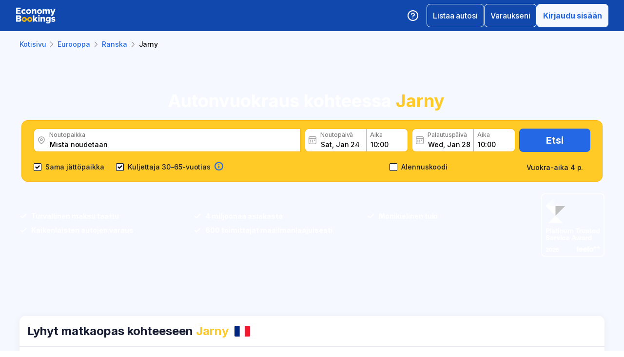

--- FILE ---
content_type: text/html; charset=utf-8
request_url: https://www.economybookings.com/fi/autonvuokraus/eurooppa/france/jarny
body_size: 55185
content:
<!DOCTYPE html><html id="Economybookings" lang="fi"><head><meta name="google-site-verification" content="i0yA6ApCQGfkf_Mbk1_3pS3BeQJ04PIVeuSJBOcgB1k" data-next-head=""/><meta data-react-helmet="true" charSet="utf-8" data-next-head=""/><link data-react-helmet="true" rel="shortcut icon" href="https://cdn.economybookings.com/_next/static/media/favicon.4670e15f.ico" data-next-head=""/><meta data-react-helmet="true" content="telephone=no" name="format-detection" data-next-head=""/><meta name="viewport" content="width=device-width, initial-scale=1, maximum-scale=1" data-next-head=""/><meta name="SKYPE_TOOLBAR" content="SKYPE_TOOLBAR_PARSER_COMPATIBLE" data-next-head=""/><meta content="https://cdn.economybookings.com/_next/static/media/favicon.4670e15f.ico" itemProp="image" data-next-head=""/><meta data-react-helmet="true" property="og:site_name" content="Economybookings" data-next-head=""/><meta data-react-helmet="true" property="og:url" content="https://www.economybookings.com" data-next-head=""/><link rel="preload" as="image" imageSrcSet="https://cdn.economybookings.com/_next/static/media/logo.9bef8f41.svg?w=96&amp;q=100 1x, https://cdn.economybookings.com/_next/static/media/logo.9bef8f41.svg?w=256&amp;q=100 2x" data-next-head=""/><link data-react-helmet="true" rel="alternate" href="https://www.economybookings.com/car-rental/europe/france/jarny" hrefLang="x-default" data-next-head=""/><link data-testid="https://www.economybookings.com/car-rental/europe/france/jarny" data-react-helmet="true" rel="alternate" href="https://www.economybookings.com/car-rental/europe/france/jarny" hrefLang="en" data-next-head=""/><link data-testid="https://www.economybookings.com/ru/prokat-avto/evropa/france/jarny" data-react-helmet="true" rel="alternate" href="https://www.economybookings.com/ru/prokat-avto/evropa/france/jarny" hrefLang="ru" data-next-head=""/><link data-testid="https://www.economybookings.com/pt/aluguer-de-carro/europa/france/jarny" data-react-helmet="true" rel="alternate" href="https://www.economybookings.com/pt/aluguer-de-carro/europa/france/jarny" hrefLang="pt" data-next-head=""/><link data-testid="https://www.economybookings.com/fr/location-de-voitures/europe/france/jarny" data-react-helmet="true" rel="alternate" href="https://www.economybookings.com/fr/location-de-voitures/europe/france/jarny" hrefLang="fr" data-next-head=""/><link data-testid="https://www.economybookings.com/es/alquiler-de-coches/europa/france/jarny" data-react-helmet="true" rel="alternate" href="https://www.economybookings.com/es/alquiler-de-coches/europa/france/jarny" hrefLang="es" data-next-head=""/><link data-testid="https://www.economybookings.com/it/autonoleggio/europa/france/jarny" data-react-helmet="true" rel="alternate" href="https://www.economybookings.com/it/autonoleggio/europa/france/jarny" hrefLang="it" data-next-head=""/><link data-testid="https://www.economybookings.com/de/autovermietung/europa/france/jarny" data-react-helmet="true" rel="alternate" href="https://www.economybookings.com/de/autovermietung/europa/france/jarny" hrefLang="de" data-next-head=""/><link data-testid="https://www.economybookings.com/zh/car-rental/europe/france/jarny" data-react-helmet="true" rel="alternate" href="https://www.economybookings.com/zh/car-rental/europe/france/jarny" hrefLang="zh" data-next-head=""/><link data-testid="https://www.economybookings.com/pl/wypozyczalnia-samochodow/europa/france/jarny" data-react-helmet="true" rel="alternate" href="https://www.economybookings.com/pl/wypozyczalnia-samochodow/europa/france/jarny" hrefLang="pl" data-next-head=""/><link data-testid="https://www.economybookings.com/nl/auto-verhuur/europa/france/jarny" data-react-helmet="true" rel="alternate" href="https://www.economybookings.com/nl/auto-verhuur/europa/france/jarny" hrefLang="nl" data-next-head=""/><link data-testid="https://www.economybookings.com/sv/biluthyrning/europa/france/jarny" data-react-helmet="true" rel="alternate" href="https://www.economybookings.com/sv/biluthyrning/europa/france/jarny" hrefLang="sv" data-next-head=""/><link data-testid="https://www.economybookings.com/lt/automobiliu-nuoma/europa/france/jarny" data-react-helmet="true" rel="alternate" href="https://www.economybookings.com/lt/automobiliu-nuoma/europa/france/jarny" hrefLang="lt" data-next-head=""/><link data-testid="https://www.economybookings.com/lv/auto-noma/eiropa/france/jarny" data-react-helmet="true" rel="alternate" href="https://www.economybookings.com/lv/auto-noma/eiropa/france/jarny" hrefLang="lv" data-next-head=""/><link data-testid="https://www.economybookings.com/tr/araba-kiralama/avrupa/france/jarny" data-react-helmet="true" rel="alternate" href="https://www.economybookings.com/tr/araba-kiralama/avrupa/france/jarny" hrefLang="tr" data-next-head=""/><link data-testid="https://www.economybookings.com/ee/auto-rent/euroopa/france/jarny" data-react-helmet="true" rel="alternate" href="https://www.economybookings.com/ee/auto-rent/euroopa/france/jarny" hrefLang="ee" data-next-head=""/><link data-testid="https://www.economybookings.com/fi/autonvuokraus/eurooppa/france/jarny" data-react-helmet="true" rel="alternate" href="https://www.economybookings.com/fi/autonvuokraus/eurooppa/france/jarny" hrefLang="fi" data-next-head=""/><link data-testid="https://www.economybookings.com/ko/car-rental/europe/france/jarny" data-react-helmet="true" rel="alternate" href="https://www.economybookings.com/ko/car-rental/europe/france/jarny" hrefLang="ko" data-next-head=""/><title data-testid="meta-title" data-next-head="">Vuokraa auto kohteessa Jarny</title><meta data-testid="meta-keywords" name="keywords" content="halpa, taloudellinen, autonvuokraus, vuokrata auto, Jarny" data-next-head=""/><meta data-testid="meta-description" name="description" content="Parhaat vuokra-autotarjoukset kohteessa Jarny. Etsi autoja sinulle sopivana ajankohtana." data-next-head=""/><link data-testid="meta-canonical" rel="canonical" href="https://www.economybookings.com/fi/autonvuokraus/eurooppa/france/jarny" data-next-head=""/><link rel="preload" as="image" imageSrcSet="https://titan-admin-bucket.s3.eu-west-1.amazonaws.com/live/car-rental/1682694189297_1hm08194v.webp?w=640&amp;q=100 640w, https://titan-admin-bucket.s3.eu-west-1.amazonaws.com/live/car-rental/1682694189297_1hm08194v.webp?w=750&amp;q=100 750w, https://titan-admin-bucket.s3.eu-west-1.amazonaws.com/live/car-rental/1682694189297_1hm08194v.webp?w=828&amp;q=100 828w, https://titan-admin-bucket.s3.eu-west-1.amazonaws.com/live/car-rental/1682694189297_1hm08194v.webp?w=1080&amp;q=100 1080w, https://titan-admin-bucket.s3.eu-west-1.amazonaws.com/live/car-rental/1682694189297_1hm08194v.webp?w=1200&amp;q=100 1200w, https://titan-admin-bucket.s3.eu-west-1.amazonaws.com/live/car-rental/1682694189297_1hm08194v.webp?w=1920&amp;q=100 1920w, https://titan-admin-bucket.s3.eu-west-1.amazonaws.com/live/car-rental/1682694189297_1hm08194v.webp?w=2048&amp;q=100 2048w, https://titan-admin-bucket.s3.eu-west-1.amazonaws.com/live/car-rental/1682694189297_1hm08194v.webp?w=3840&amp;q=100 3840w" imageSizes="100vw" data-next-head=""/><link rel="preload" as="image" imageSrcSet="https://cdn.economybookings.com/_next/static/media/grey400_location_16x16.937f96e2.webp?w=32&amp;q=100 1x" data-next-head=""/><link rel="preload" as="image" imageSrcSet="https://cdn.economybookings.com/_next/static/media/grey400_calendar_16x16.585dba0b.webp?w=32&amp;q=100 1x" data-next-head=""/><link rel="preload" as="image" imageSrcSet="https://cdn.economybookings.com/_next/static/media/oldBlue700_info_18x18.19f1f23a.webp?w=32&amp;q=100 1x, https://cdn.economybookings.com/_next/static/media/oldBlue700_info_18x18.19f1f23a.webp?w=48&amp;q=100 2x" data-next-head=""/><script nonce="ZDc5MWEyYzItNjA1NS00YjFiLThiZTQtYTlhOTUwZmUxN2E4" crossorigin="anonymous" type="application/ld+json">
                {
                  "@context": "https://schema.org",
                  "@type": "Organization",
                  "url": "https://www.economybookings.com/en/about-us",
                  "logo": "https://cdn-public-images.economybookings.com/eb-logo.webp"
                }
              </script><script nonce="ZDc5MWEyYzItNjA1NS00YjFiLThiZTQtYTlhOTUwZmUxN2E4" crossorigin="anonymous">(function(w,l){w[l] = w[l] || [];w[l].push({'gtm.start':new Date().getTime(),event:'gtm.js'});})(window,'dataLayer');</script><link rel="preload" href="https://cdn.economybookings.com/_next/static/media/e4af272ccee01ff0-s.p.woff2" as="font" type="font/woff2" crossorigin="anonymous" data-next-font="size-adjust"/><link rel="preload" href="https://cdn.economybookings.com/_next/static/css/edfa93e3b6cd1ac9.css" as="style" crossorigin="anonymous"/><link rel="stylesheet" href="https://cdn.economybookings.com/_next/static/css/edfa93e3b6cd1ac9.css" crossorigin="anonymous" data-n-g=""/><link rel="preload" href="https://cdn.economybookings.com/_next/static/css/97242dbe2cc05f48.css" as="style" crossorigin="anonymous"/><link rel="stylesheet" href="https://cdn.economybookings.com/_next/static/css/97242dbe2cc05f48.css" crossorigin="anonymous" data-n-p=""/><link rel="preload" href="https://cdn.economybookings.com/_next/static/css/1bbc580360fde98a.css" as="style" crossorigin="anonymous"/><link rel="stylesheet" href="https://cdn.economybookings.com/_next/static/css/1bbc580360fde98a.css" crossorigin="anonymous" data-n-p=""/><link rel="preload" href="https://cdn.economybookings.com/_next/static/css/ae10a9eb97745e62.css" as="style" crossorigin="anonymous"/><link rel="stylesheet" href="https://cdn.economybookings.com/_next/static/css/ae10a9eb97745e62.css" crossorigin="anonymous" data-n-p=""/><link rel="preload" href="https://cdn.economybookings.com/_next/static/css/806feb11ad34ca58.css" as="style" crossorigin="anonymous"/><link rel="stylesheet" href="https://cdn.economybookings.com/_next/static/css/806feb11ad34ca58.css" crossorigin="anonymous" data-n-p=""/><link rel="preload" href="https://cdn.economybookings.com/_next/static/css/9f8a942214b5184e.css" as="style" crossorigin="anonymous"/><link rel="stylesheet" href="https://cdn.economybookings.com/_next/static/css/9f8a942214b5184e.css" crossorigin="anonymous" data-n-p=""/><noscript data-n-css=""></noscript><script defer="" crossorigin="anonymous" nomodule="" src="https://cdn.economybookings.com/_next/static/chunks/polyfills-42372ed130431b0a.js"></script><script src="https://cdn.economybookings.com/_next/static/chunks/webpack-aab8bccbe3e01f8a.js" defer="" crossorigin="anonymous"></script><script src="https://cdn.economybookings.com/_next/static/chunks/framework-a086f6b785b49891.js" defer="" crossorigin="anonymous"></script><script src="https://cdn.economybookings.com/_next/static/chunks/main-d51ed4df9dddb71d.js" defer="" crossorigin="anonymous"></script><script src="https://cdn.economybookings.com/_next/static/chunks/pages/_app-99a6a65dc456db59.js" defer="" crossorigin="anonymous"></script><script src="https://cdn.economybookings.com/_next/static/chunks/0a459ed4-e92f39a892b444ad.js" defer="" crossorigin="anonymous"></script><script src="https://cdn.economybookings.com/_next/static/chunks/9020-e5acd759ac3e5af5.js" defer="" crossorigin="anonymous"></script><script src="https://cdn.economybookings.com/_next/static/chunks/7562-41f32082732b36b0.js" defer="" crossorigin="anonymous"></script><script src="https://cdn.economybookings.com/_next/static/chunks/6191-45f3f4b6aa18d172.js" defer="" crossorigin="anonymous"></script><script src="https://cdn.economybookings.com/_next/static/chunks/6935-f89fdbb40233a60d.js" defer="" crossorigin="anonymous"></script><script src="https://cdn.economybookings.com/_next/static/chunks/619-c4b5d86b11ae82a8.js" defer="" crossorigin="anonymous"></script><script src="https://cdn.economybookings.com/_next/static/chunks/9766-dc64709604cc0fe2.js" defer="" crossorigin="anonymous"></script><script src="https://cdn.economybookings.com/_next/static/chunks/1581-a9fd86cfecaf0b6e.js" defer="" crossorigin="anonymous"></script><script src="https://cdn.economybookings.com/_next/static/chunks/2572-944ca749767dd50d.js" defer="" crossorigin="anonymous"></script><script src="https://cdn.economybookings.com/_next/static/chunks/4606-26d7ed10326feab8.js" defer="" crossorigin="anonymous"></script><script src="https://cdn.economybookings.com/_next/static/chunks/3449-ef680415bdba1621.js" defer="" crossorigin="anonymous"></script><script src="https://cdn.economybookings.com/_next/static/chunks/9837-3442931fbc8bcbcb.js" defer="" crossorigin="anonymous"></script><script src="https://cdn.economybookings.com/_next/static/chunks/2481-30d39101f8222344.js" defer="" crossorigin="anonymous"></script><script src="https://cdn.economybookings.com/_next/static/chunks/pages/%5Bdevice%5D/car-rental/%5Bcontinent%5D/%5Bcountry%5D/%5Bcity%5D-441b486dedfdd1f9.js" defer="" crossorigin="anonymous"></script><script src="https://cdn.economybookings.com/_next/static/W9ujVTqwQXqkrtlI8SsXq/_buildManifest.js" defer="" crossorigin="anonymous"></script><script src="https://cdn.economybookings.com/_next/static/W9ujVTqwQXqkrtlI8SsXq/_ssgManifest.js" defer="" crossorigin="anonymous"></script></head><body><noscript><iframe src="https://www.googletagmanager.com/ns.html?id=GTM-S88T" height="0" width="0" style="display:none;visibility:hidden" title="gtm"></iframe></noscript><div id="__next"><div class="__className_ae4e4b __variable_ae4e4b"><div class="designSystem_design-system__gzs1y"><header id="header-id" class="Header_main-header__FGMdB main-header" data-testid="header"><div class="Header_main-header-body__xdzmg"><div class="Header_main-header-logos__f8PUJ main-header-logos"><a class="design-system-typography designSystem_design-system-typography-name-Body1__MjZG9 designSystem_design-system-typography-color-oldBlue700___w0EL link_design-system-link__0UB8U link_design-system-link-hover-primary__XpvkK Logo_header-logo__0mwEa" href="/"><img alt="" width="83" height="34" decoding="async" data-nimg="1" style="color:transparent;border-radius:0" srcSet="https://cdn.economybookings.com/_next/static/media/logo.9bef8f41.svg?w=96&amp;q=100 1x, https://cdn.economybookings.com/_next/static/media/logo.9bef8f41.svg?w=256&amp;q=100 2x" src="https://cdn.economybookings.com/_next/static/media/logo.9bef8f41.svg?w=256&amp;q=100"/></a></div><div class="Header_search-button__DMNGt"></div><div class="Header_main-header-actions__NzDG4"><div class="Header_main-header-settings-buttons__viJM9"><button class="HeaderButton_main-header-button__N4fmS"><span class="HeaderButton_main-header-button-inner__oQcgD"><svg viewBox="0 0 20 20" class="Icons_design-system-svg__49uVV Icons_design-system-svg-size-large__kWcRb" style="fill:none"><path d="M10.0003 18.3337C14.6027 18.3337 18.3337 14.6027 18.3337 10.0003C18.3337 5.39795 14.6027 1.66699 10.0003 1.66699C5.39795 1.66699 1.66699 5.39795 1.66699 10.0003C1.66699 14.6027 5.39795 18.3337 10.0003 18.3337Z" stroke="#ffffff" stroke-width="1.75" stroke-linecap="round" stroke-linejoin="round"></path><path d="M7.5752 7.50047C7.77112 6.94353 8.15782 6.4739 8.66682 6.17475C9.17583 5.87561 9.77427 5.76626 10.3562 5.86607C10.9381 5.96588 11.4659 6.26841 11.8461 6.72008C12.2263 7.17175 12.4344 7.74341 12.4335 8.33381C12.4335 10.0005 9.93353 10.8338 9.93353 10.8338" stroke="#ffffff" stroke-width="1.75" stroke-linecap="round" stroke-linejoin="round"></path><path d="M10 14.167H10.0083" stroke="#ffffff" stroke-width="1.75" stroke-linecap="round" stroke-linejoin="round"></path></svg></span></button></div><div class="Header_buttons-wrapper__8Y2n6"><div><button class="Button_design-system-button__jgiNw Button_design-system-button-size-large__kwq5v Button_design-system-button-size-mobile-medium__GZMF4 Button_design-system-button-variant-outline__D7zQx Button_design-system-button-align-center__MA8fZ designSystem_design-system-typography-name-Button1__ZiRu2 Button_design-system-button-border-radius-medium__qf8R0" type="button"><span class="Button_design-system-button-label__uXSXC" data-testid="button-label">Listaa autosi</span></button></div><button class="Button_design-system-button__jgiNw Button_design-system-button-size-large__kwq5v Button_design-system-button-variant-outline__D7zQx Button_design-system-button-align-center__MA8fZ designSystem_design-system-typography-name-Button1__ZiRu2 Button_design-system-button-border-radius-medium__qf8R0" type="button"><span class="Button_design-system-button-label__uXSXC" data-testid="button-label">Varaukseni</span></button><button class="Button_design-system-button__jgiNw Button_design-system-button-size-large__kwq5v Button_design-system-button-variant-secondary__JtiZF Button_design-system-button-align-center__MA8fZ designSystem_design-system-typography-name-body1WBold__P8fUu Button_design-system-button-border-radius-medium__qf8R0" type="button" data-testid="header-user-button"><span class="Button_design-system-button-label__uXSXC" data-testid="button-label">Kirjaudu sisään</span></button></div></div></div></header><div class="CarRentalLocation_ds-car-rental-location__LshIU" data-testid="car-rental-location"><div class="SearchBlock_ds-car-rental-search__abm7I"><div class="DSBreadcrumbs_breadcrumbs-container__gHFDN breadcrumbs-container"><div class="design-system-wrapper Wrapper_design-system-wrapper__g9khm DSBreadcrumbs_breadcrumbs-container-wrapper__0o1xz"><ol class="design-system-typography designSystem_design-system-typography-name-Body1__MjZG9 designSystem_design-system-typography-color-color-text-icons-buttons__5EADn breadcrumbs_design-system-breadcrumbs__NZy7n" itemscope="" itemType="https://schema.org/BreadcrumbList"><li itemProp="itemListElement" itemscope="" itemType="https://schema.org/ListItem" data-testid="breadcrumb"><a class="design-system-typography designSystem_design-system-typography-name-Button2__9BEWF designSystem_design-system-typography-color-oldBlue700___w0EL link_design-system-link__0UB8U link_design-system-link-hover-primary__XpvkK" data-testid="breadcrumb-link" itemProp="item" href="/"><span itemProp="name" data-testid="breadcrumb-name">Kotisivu</span></a><svg viewBox="0 0 16 16" class="Icons_design-system-svg__49uVV breadcrumbs_design-system-breadcrumbs-svg-arrow__DGRwX Icons_design-system-svg-size-small__ilO0i" style="fill:none"><path d="M5.6665 3.33335L10.3332 8.00002L5.6665 12.6667" stroke="#9D9D9D" stroke-width="1.5" stroke-linecap="round" stroke-linejoin="round"></path></svg><meta itemProp="position" content="1"/></li><li itemProp="itemListElement" itemscope="" itemType="https://schema.org/ListItem" data-testid="breadcrumb"><a class="design-system-typography designSystem_design-system-typography-name-Button2__9BEWF designSystem_design-system-typography-color-oldBlue700___w0EL link_design-system-link__0UB8U link_design-system-link-hover-primary__XpvkK" data-testid="breadcrumb-link" itemProp="item" href="/fi/autonvuokraus/eurooppa"><span itemProp="name" data-testid="breadcrumb-name">Eurooppa</span></a><svg viewBox="0 0 16 16" class="Icons_design-system-svg__49uVV breadcrumbs_design-system-breadcrumbs-svg-arrow__DGRwX Icons_design-system-svg-size-small__ilO0i" style="fill:none"><path d="M5.6665 3.33335L10.3332 8.00002L5.6665 12.6667" stroke="#9D9D9D" stroke-width="1.5" stroke-linecap="round" stroke-linejoin="round"></path></svg><meta itemProp="position" content="2"/></li><li itemProp="itemListElement" itemscope="" itemType="https://schema.org/ListItem" data-testid="breadcrumb"><a class="design-system-typography designSystem_design-system-typography-name-Button2__9BEWF designSystem_design-system-typography-color-oldBlue700___w0EL link_design-system-link__0UB8U link_design-system-link-hover-primary__XpvkK" data-testid="breadcrumb-link" itemProp="item" href="/fi/autonvuokraus/eurooppa/france"><span itemProp="name" data-testid="breadcrumb-name">Ranska</span></a><svg viewBox="0 0 16 16" class="Icons_design-system-svg__49uVV breadcrumbs_design-system-breadcrumbs-svg-arrow__DGRwX Icons_design-system-svg-size-small__ilO0i" style="fill:none"><path d="M5.6665 3.33335L10.3332 8.00002L5.6665 12.6667" stroke="#9D9D9D" stroke-width="1.5" stroke-linecap="round" stroke-linejoin="round"></path></svg><meta itemProp="position" content="3"/></li><li class="design-system-typography designSystem_design-system-typography-name-Button2__9BEWF designSystem_design-system-typography-color-blackMaster__R0lUL" itemProp="itemListElement" itemscope="" itemType="https://schema.org/ListItem"><span itemProp="name" data-testid="current-breadcrumb-label">Jarny</span><meta itemProp="position" content="4"/></li></ol></div></div><div class="DSSearchBlock_ds-search-block__gmtAg" data-testid="search-block"><div class="DSSearchBlock_ds-search-block-background-img___lPjh"><div class="LazyImage_lazy-image-next__Qa9jC" style="width:100%;height:100%" data-testid="undefined-wrap"><img alt="" decoding="async" data-nimg="fill" style="position:absolute;height:100%;width:100%;left:0;top:0;right:0;bottom:0;object-fit:cover;object-position:bottom;color:transparent;border-radius:0" sizes="100vw" srcSet="https://titan-admin-bucket.s3.eu-west-1.amazonaws.com/live/car-rental/1682694189297_1hm08194v.webp?w=640&amp;q=100 640w, https://titan-admin-bucket.s3.eu-west-1.amazonaws.com/live/car-rental/1682694189297_1hm08194v.webp?w=750&amp;q=100 750w, https://titan-admin-bucket.s3.eu-west-1.amazonaws.com/live/car-rental/1682694189297_1hm08194v.webp?w=828&amp;q=100 828w, https://titan-admin-bucket.s3.eu-west-1.amazonaws.com/live/car-rental/1682694189297_1hm08194v.webp?w=1080&amp;q=100 1080w, https://titan-admin-bucket.s3.eu-west-1.amazonaws.com/live/car-rental/1682694189297_1hm08194v.webp?w=1200&amp;q=100 1200w, https://titan-admin-bucket.s3.eu-west-1.amazonaws.com/live/car-rental/1682694189297_1hm08194v.webp?w=1920&amp;q=100 1920w, https://titan-admin-bucket.s3.eu-west-1.amazonaws.com/live/car-rental/1682694189297_1hm08194v.webp?w=2048&amp;q=100 2048w, https://titan-admin-bucket.s3.eu-west-1.amazonaws.com/live/car-rental/1682694189297_1hm08194v.webp?w=3840&amp;q=100 3840w" src="https://titan-admin-bucket.s3.eu-west-1.amazonaws.com/live/car-rental/1682694189297_1hm08194v.webp?w=3840&amp;q=100"/></div></div><div class="design-system-wrapper Wrapper_design-system-wrapper__g9khm DSSearchBlock_ds-search-block-wrapper__NNy50"><div class="SearchBlock_ds-car-rental-search-before__0zFlE"><h1 class="design-system-typography designSystem_design-system-typography-name-H1__6mSzH designSystem_design-system-typography-color-whiteMaster__LS3aC designSystem_design-system-typography-color-highlight-yellow400Master__m4gVG SearchBlock_ds-car-rental-search-before-title__KQBNI designSystem_design-system-typography-name-tablet-H3__rxlzA designSystem_design-system-typography-name-mobile-H4__IbaA7">Autonvuokraus kohteessa <mark>Jarny</mark></h1></div><div class="DSSearchBlock_ds-search-block-wrapper-search-form__MTSFn"><form class="design-system-form SearchForm_search-form__YGxQG"><div class="SearchForm_search-form-row__gQRzF"><div class="SearchForm_search-form-locations__hC67X"><div class="SearchForm_search-form-row-column-large__HXmsk"><div class="FormItem_design-system-form-item__oq1ZO"><div class="autocomplete_design-system-autocomplete__CU7ZM" data-testid="search-form-pickup-autocomplete"><div class="Input_design-system-input__HGaAl Input_design-system-input-size-large__6UtQ9 Input_design-system-input-with-icon__hF_WZ Input_design-system-input-with-icon-left__EvKeX Input_design-system-input-with-icon-right-click__CbyC7 Input_design-system-input-innerText___HCoz Input_design-system-input-border-yellow__xl1C6 Input_design-system-input-icon-space-small__pWWnW Input_design-system-input-placeholder-color-secondary___g2hN Input_design-system-input-caret-color-primary__iaP3R" data-testid="autocomplete-input-wrapper"><div class="Input_design-system-input-inner__7MJkY Input_design-system-input-clicked__8_9ZO"><div class="Input_design-system-input-svg-left__42n6T"><img alt="" width="16" height="16" decoding="async" data-nimg="1" style="color:transparent;min-width:16px;min-height:16px;border-radius:0" srcSet="https://cdn.economybookings.com/_next/static/media/grey400_location_16x16.937f96e2.webp?w=32&amp;q=100 1x" src="https://cdn.economybookings.com/_next/static/media/grey400_location_16x16.937f96e2.webp?w=32&amp;q=100"/></div><input type="text" data-testid="autocomplete-input" placeholder="Mistä noudetaan" class="designSystem_design-system-typography-name-Button2__9BEWF designSystem_design-system-typography-color-blackMaster__R0lUL" style="border-radius:8px 0px 0px 8px" spellcheck="false" value=""/><div class="design-system-typography designSystem_design-system-typography-name-Subtitle7__yneTk designSystem_design-system-typography-color-grey500__T8Mk2 Input_design-system-input-innerText-label__UFR2h" data-testid="input-inner-label">Noutopaikka</div></div></div></div></div></div></div><div class="SearchForm_search-form-row-column-large2__4KNpW SearchForm_search-form-dates__ooojJ"><div class="FormItem_design-system-form-item__oq1ZO"><div class="DatePicker_design-system-datepicker__RFWFI"><div class="DatePicker_design-system-datepicker-block__wHxOP"><div class="DatePicker_design-system-datepicker-block-input-wrapper__13eQR"><div class="DatePicker_design-system-datepicker-block-input-date__Z16yG"><div class="Input_design-system-input__HGaAl Input_design-system-input-size-large__6UtQ9 Input_design-system-input-with-icon__hF_WZ Input_design-system-input-with-icon-left__EvKeX Input_design-system-input-innerText___HCoz Input_design-system-input-border-yellow__xl1C6 Input_design-system-input-icon-space-small__pWWnW Input_design-system-input-placeholder-color-primary___dDDb Input_design-system-input-caret-color-primary__iaP3R Input_with-value__wFIm5" data-testid="datepicker-pickup-input-wrapper"><div class="Input_design-system-input-inner__7MJkY Input_design-system-input-clicked__8_9ZO"><div class="Input_design-system-input-svg-left__42n6T"><img alt="" width="16" height="16" decoding="async" data-nimg="1" style="color:transparent;min-width:16px;min-height:16px;border-radius:0" srcSet="https://cdn.economybookings.com/_next/static/media/grey400_calendar_16x16.585dba0b.webp?w=32&amp;q=100 1x" src="https://cdn.economybookings.com/_next/static/media/grey400_calendar_16x16.585dba0b.webp?w=32&amp;q=100"/></div><input type="text" data-testid="datepicker-pickup-input" class="designSystem_design-system-typography-name-Button2__9BEWF designSystem_design-system-typography-color-blackMaster__R0lUL Input_design-system-input-right-offset-extra-small__Zms0t" readonly="" style="border-radius:8px 0 0 8px" spellcheck="false" value="Sat, Jan 24"/><div class="design-system-typography designSystem_design-system-typography-name-Subtitle7__yneTk designSystem_design-system-typography-color-grey500__T8Mk2 Input_design-system-input-innerText-label__UFR2h" data-testid="input-inner-label">Noutopäivä</div></div></div></div><div class="Time_design-system-datepicker-time__zV9C8 Time_design-system-datepicker-time-size-small__mGsqm Time_design-system-datepicker-time-size-tablet-medium___8vx_ Time_design-system-datepicker-time-size-mobile-large__S653r" data-testid="datepicker-from-time"><div class="Input_design-system-input__HGaAl Input_design-system-input-size-large__6UtQ9 Input_design-system-input-innerText___HCoz Input_design-system-input-border-yellow__xl1C6 Input_design-system-input-icon-space-medium__Lyluy Input_design-system-input-placeholder-color-primary___dDDb Input_design-system-input-caret-color-primary__iaP3R Input_with-value__wFIm5" data-testid="datepicker-time-input-wrapper"><div class="Input_design-system-input-inner__7MJkY Input_design-system-input-clicked__8_9ZO"><input type="text" data-testid="datepicker-time-input" class="designSystem_design-system-typography-name-Button2__9BEWF designSystem_design-system-typography-color-blackMaster__R0lUL Input_design-system-input-left-offset-small__rYmVK Input_design-system-input-right-offset-small__OSVtD" readonly="" style="border-radius:0 8px 8px 0" spellcheck="false" value="10:00"/><div class="design-system-typography designSystem_design-system-typography-name-Subtitle7__yneTk designSystem_design-system-typography-color-grey500__T8Mk2 Input_design-system-input-innerText-label__UFR2h Input_no-left-icon___ZT12" data-testid="input-inner-label">Aika</div></div></div><div class="Time_design-system-datepicker-time-dropdown__165_g" data-testid="datepicker-time-dropdown"><ul class="Time_design-system-datepicker-time-dropdown-list__FMNVv"></ul></div></div></div><div class="DatePicker_design-system-datepicker-block-input-wrapper__13eQR DatePicker_design-system-datepicker-to__xSdxx"><div class="DatePicker_design-system-datepicker-block-input-date__Z16yG"><div class="Input_design-system-input__HGaAl Input_design-system-input-size-large__6UtQ9 Input_design-system-input-with-icon__hF_WZ Input_design-system-input-with-icon-left__EvKeX Input_design-system-input-innerText___HCoz Input_design-system-input-border-yellow__xl1C6 Input_design-system-input-icon-space-small__pWWnW Input_design-system-input-placeholder-color-primary___dDDb Input_design-system-input-caret-color-primary__iaP3R Input_with-value__wFIm5" data-testid="datepicker-dropoff-input-wrapper"><div class="Input_design-system-input-inner__7MJkY Input_design-system-input-clicked__8_9ZO"><div class="Input_design-system-input-svg-left__42n6T"><img alt="" width="16" height="16" decoding="async" data-nimg="1" style="color:transparent;min-width:16px;min-height:16px;border-radius:0" srcSet="https://cdn.economybookings.com/_next/static/media/grey400_calendar_16x16.585dba0b.webp?w=32&amp;q=100 1x" src="https://cdn.economybookings.com/_next/static/media/grey400_calendar_16x16.585dba0b.webp?w=32&amp;q=100"/></div><input type="text" data-testid="datepicker-dropoff-input" class="designSystem_design-system-typography-name-Button2__9BEWF designSystem_design-system-typography-color-blackMaster__R0lUL Input_design-system-input-right-offset-extra-small__Zms0t" readonly="" style="border-radius:8px 0 0 8px" spellcheck="false" value="Wed, Jan 28"/><div class="design-system-typography designSystem_design-system-typography-name-Subtitle7__yneTk designSystem_design-system-typography-color-grey500__T8Mk2 Input_design-system-input-innerText-label__UFR2h" data-testid="input-inner-label">Palautuspäivä</div></div></div></div><div class="Time_design-system-datepicker-time__zV9C8 Time_design-system-datepicker-time-size-small__mGsqm Time_design-system-datepicker-time-size-tablet-medium___8vx_ Time_design-system-datepicker-time-size-mobile-large__S653r" data-testid="datepicker-to-time"><div class="Input_design-system-input__HGaAl Input_design-system-input-size-large__6UtQ9 Input_design-system-input-innerText___HCoz Input_design-system-input-border-yellow__xl1C6 Input_design-system-input-icon-space-medium__Lyluy Input_design-system-input-placeholder-color-primary___dDDb Input_design-system-input-caret-color-primary__iaP3R Input_with-value__wFIm5" data-testid="datepicker-time-input-wrapper"><div class="Input_design-system-input-inner__7MJkY Input_design-system-input-clicked__8_9ZO"><input type="text" data-testid="datepicker-time-input" class="designSystem_design-system-typography-name-Button2__9BEWF designSystem_design-system-typography-color-blackMaster__R0lUL Input_design-system-input-left-offset-small__rYmVK Input_design-system-input-right-offset-small__OSVtD" readonly="" style="border-radius:0 8px 8px 0" spellcheck="false" value="10:00"/><div class="design-system-typography designSystem_design-system-typography-name-Subtitle7__yneTk designSystem_design-system-typography-color-grey500__T8Mk2 Input_design-system-input-innerText-label__UFR2h Input_no-left-icon___ZT12" data-testid="input-inner-label">Aika</div></div></div><div class="Time_design-system-datepicker-time-dropdown__165_g" data-testid="datepicker-time-dropdown"><ul class="Time_design-system-datepicker-time-dropdown-list__FMNVv"></ul></div></div></div></div></div></div></div><div class="SearchForm_search-form-row-column__O3oV9"><button class="Button_design-system-button__jgiNw Button_design-system-button-size-large__kwq5v Button_design-system-button-variant-primary__J30Jw Button_design-system-button-align-center__MA8fZ designSystem_design-system-typography-name-H5__xNLSf Button_design-system-button-border-radius-medium__qf8R0" type="submit" data-testid="search-form-show-btn"><span class="Button_design-system-button-label__uXSXC" data-testid="button-label">Etsi</span></button><div class="SearchForm_search-form-rental-period__0VZdV"><span class="design-system-typography designSystem_design-system-typography-name-Button2__9BEWF designSystem_design-system-typography-color-color-text-icons-buttons__5EADn">Vuokra-aika 4 p.</span></div></div></div><div class="SearchForm_search-form-row__gQRzF"><div class="SearchForm_search-form-location-and-age__mIEC9"><div class="SearchForm_search-form-same-location__mEga9"><div class="Checkbox_design-system-checkbox___aicG Checkbox_design-system-checkbox-checked__WNzht Checkbox_design-system-checkbox-size-default__LoKfA" data-testid="search-form-dropoff-checkbox"><input type="checkbox" class="Checkbox_design-system-checkbox-hidden__TN5QO" data-testid="search-form-dropoff-checkbox-checkbox" checked=""/><div class="Checkbox_design-system-checkbox-box__zTVKZ"><svg viewBox="0 0 24 24" fill="none" stroke="#000000" stroke-width="4" stroke-linecap="round" stroke-linejoin="round" class="Checkbox_design-system-checkbox-icon__4uBVz" data-testid="checkbox-icon-svg"><polyline points="6 12 10 16 18 8"></polyline></svg></div><span class="design-system-typography designSystem_design-system-typography-name-Button2__9BEWF designSystem_design-system-typography-color-color-text-icons-buttons__5EADn Label_design-system-label__WB4kd Label_left__xVL8g designSystem_design-system-typography-name-tablet-Button2__TTexX" data-testid="checkbox-label"><div class="Label_design-system-label-content__7hy_n" data-testid="label-content">Sama jättöpaikka</div></span></div></div><div class="CorAge_search-form-cor-age__9mgCg"><div class="CorAge_search-form-row-column-age__cu2u3"><div class="CorAge_search-form-age-wrapper__7z0yA"><div class="AgeBlock_search-form-age__lkg5F"><div class="Checkbox_design-system-checkbox___aicG Checkbox_design-system-checkbox-checked__WNzht Checkbox_design-system-checkbox-size-default__LoKfA" data-testid="search-form-age-checkbox"><input type="checkbox" class="Checkbox_design-system-checkbox-hidden__TN5QO" data-testid="search-form-age-checkbox-checkbox" checked=""/><div class="Checkbox_design-system-checkbox-box__zTVKZ"><svg viewBox="0 0 24 24" fill="none" stroke="#000000" stroke-width="4" stroke-linecap="round" stroke-linejoin="round" class="Checkbox_design-system-checkbox-icon__4uBVz" data-testid="checkbox-icon-svg"><polyline points="6 12 10 16 18 8"></polyline></svg></div><span class="design-system-typography designSystem_design-system-typography-name-Button2__9BEWF designSystem_design-system-typography-color-color-text-icons-buttons__5EADn Label_design-system-label__WB4kd Label_left__xVL8g designSystem_design-system-typography-name-tablet-Button2__TTexX" data-testid="checkbox-label"><div class="Label_design-system-label-content__7hy_n" data-testid="label-content">Kuljettaja 30–65-vuotias</div></span></div></div><div class="CorAge_search-form-age-info-icon__SNXfx"><div class="Tooltip_design-system-tooltip__rroze Tooltip_start__S7xA5 Tooltip_vertical-sub__mPCg9"><img alt="" width="18" height="18" decoding="async" data-nimg="1" style="color:transparent;border-radius:0" srcSet="https://cdn.economybookings.com/_next/static/media/oldBlue700_info_18x18.19f1f23a.webp?w=32&amp;q=100 1x, https://cdn.economybookings.com/_next/static/media/oldBlue700_info_18x18.19f1f23a.webp?w=48&amp;q=100 2x" src="https://cdn.economybookings.com/_next/static/media/oldBlue700_info_18x18.19f1f23a.webp?w=48&amp;q=100"/></div></div></div></div></div></div><div><div class="PromoBlock_search-form-row-column-promo__qvukZ"><div class="Checkbox_design-system-checkbox___aicG Checkbox_design-system-checkbox-size-default__LoKfA" data-testid="search-form-promo-checkbox"><input type="checkbox" class="Checkbox_design-system-checkbox-hidden__TN5QO" data-testid="search-form-promo-checkbox-checkbox"/><div class="Checkbox_design-system-checkbox-box__zTVKZ"><svg viewBox="0 0 24 24" fill="none" stroke="#000000" stroke-width="4" stroke-linecap="round" stroke-linejoin="round" class="Checkbox_design-system-checkbox-icon__4uBVz" data-testid="checkbox-icon-svg"><polyline points="6 12 10 16 18 8"></polyline></svg></div><span class="design-system-typography designSystem_design-system-typography-name-Button2__9BEWF designSystem_design-system-typography-color-color-text-icons-buttons__5EADn Label_design-system-label__WB4kd Label_left__xVL8g designSystem_design-system-typography-name-tablet-Button2__TTexX" data-testid="checkbox-label"><div class="Label_design-system-label-content__7hy_n" data-testid="label-content">Alennuskoodi</div></span></div></div></div></div></form></div><div class="SearchBlock_ds-car-rental-search-after__89aOD"><ul class="SearchBlock_ds-car-rental-search-after-overview__kAg0k"><li class="SearchBlock_ds-car-rental-search-after-overview-item__9b2EW" data-testid="search-block-overview-item"><svg viewBox="0 0 16 16" class="Icons_design-system-svg__49uVV Icons_design-system-svg-size-small__ilO0i" style="fill:none;width:16;height:16"><path d="M13.3332 4L5.99984 11.3333L2.6665 8" stroke="#ffffff" stroke-width="2" stroke-linecap="round" stroke-linejoin="round"></path></svg><span class="design-system-typography designSystem_design-system-typography-name-Subtitle2__OVSO8 designSystem_design-system-typography-color-whiteMaster__LS3aC SearchBlock_ds-car-rental-search-after-overview-text__YYxe8 designSystem_design-system-typography-name-mobile-Subtitle3__sj2Sr">Turvallinen maksu taattu</span></li><li class="SearchBlock_ds-car-rental-search-after-overview-item__9b2EW" data-testid="search-block-overview-item"><svg viewBox="0 0 16 16" class="Icons_design-system-svg__49uVV Icons_design-system-svg-size-small__ilO0i" style="fill:none;width:16;height:16"><path d="M13.3332 4L5.99984 11.3333L2.6665 8" stroke="#ffffff" stroke-width="2" stroke-linecap="round" stroke-linejoin="round"></path></svg><span class="design-system-typography designSystem_design-system-typography-name-Subtitle2__OVSO8 designSystem_design-system-typography-color-whiteMaster__LS3aC SearchBlock_ds-car-rental-search-after-overview-text__YYxe8 designSystem_design-system-typography-name-mobile-Subtitle3__sj2Sr">4 miljoonaa asiakasta</span></li><li class="SearchBlock_ds-car-rental-search-after-overview-item__9b2EW" data-testid="search-block-overview-item"><svg viewBox="0 0 16 16" class="Icons_design-system-svg__49uVV Icons_design-system-svg-size-small__ilO0i" style="fill:none;width:16;height:16"><path d="M13.3332 4L5.99984 11.3333L2.6665 8" stroke="#ffffff" stroke-width="2" stroke-linecap="round" stroke-linejoin="round"></path></svg><span class="design-system-typography designSystem_design-system-typography-name-Subtitle2__OVSO8 designSystem_design-system-typography-color-whiteMaster__LS3aC SearchBlock_ds-car-rental-search-after-overview-text__YYxe8 designSystem_design-system-typography-name-mobile-Subtitle3__sj2Sr">Monikielinen tuki</span></li><li class="SearchBlock_ds-car-rental-search-after-overview-item__9b2EW" data-testid="search-block-overview-item"><svg viewBox="0 0 16 16" class="Icons_design-system-svg__49uVV Icons_design-system-svg-size-small__ilO0i" style="fill:none;width:16;height:16"><path d="M13.3332 4L5.99984 11.3333L2.6665 8" stroke="#ffffff" stroke-width="2" stroke-linecap="round" stroke-linejoin="round"></path></svg><span class="design-system-typography designSystem_design-system-typography-name-Subtitle2__OVSO8 designSystem_design-system-typography-color-whiteMaster__LS3aC SearchBlock_ds-car-rental-search-after-overview-text__YYxe8 designSystem_design-system-typography-name-mobile-Subtitle3__sj2Sr">Kaikenlaisten autojen varaus</span></li><li class="SearchBlock_ds-car-rental-search-after-overview-item__9b2EW" data-testid="search-block-overview-item"><svg viewBox="0 0 16 16" class="Icons_design-system-svg__49uVV Icons_design-system-svg-size-small__ilO0i" style="fill:none;width:16;height:16"><path d="M13.3332 4L5.99984 11.3333L2.6665 8" stroke="#ffffff" stroke-width="2" stroke-linecap="round" stroke-linejoin="round"></path></svg><span class="design-system-typography designSystem_design-system-typography-name-Subtitle2__OVSO8 designSystem_design-system-typography-color-whiteMaster__LS3aC SearchBlock_ds-car-rental-search-after-overview-text__YYxe8 designSystem_design-system-typography-name-mobile-Subtitle3__sj2Sr">600 toimittajat maailmanlaajuisesti</span></li></ul><img alt="" loading="lazy" width="130" height="130" decoding="async" data-nimg="1" class="SearchBlock_ds-car-rental-search-after-overview-feefo__JEI4t" style="color:transparent;min-width:130px;border-radius:0" srcSet="https://cdn.economybookings.com/_next/static/media/feefoBadgeSecondary.5572371d.svg?w=256&amp;q=100 1x, https://cdn.economybookings.com/_next/static/media/feefoBadgeSecondary.5572371d.svg?w=384&amp;q=100 2x" src="https://cdn.economybookings.com/_next/static/media/feefoBadgeSecondary.5572371d.svg?w=384&amp;q=100"/></div></div></div></div><div class="design-system-wrapper Wrapper_design-system-wrapper__g9khm"><div class="ContentBlock_ds-car-rental-content__2n_jA" data-testid="car-rental-content-component"><div class="ContentBlock_ds-car-rental-content-header__ArBK0"><div class="ContentBlock_ds-car-rental-content-header-title__7jMy6"><span class="design-system-typography designSystem_design-system-typography-name-H4__9TCJI designSystem_design-system-typography-color-color-text-icons-buttons__5EADn designSystem_design-system-typography-color-highlight-yellow400Master__m4gVG designSystem_design-system-typography-name-tablet-H5__VbMV0">Lyhyt matkaopas kohteeseen <mark>Jarny</mark></span><img alt="" loading="lazy" width="32" height="22" decoding="async" data-nimg="1" class="ContentBlock_ds-car-rental-content-header-title-flag__DVMs1" style="color:transparent;min-width:32px;border-radius:0" srcSet="https://cdn-public-images.economybookings.com/flags/FR_32.webp?w=32&amp;q=100 1x, https://cdn-public-images.economybookings.com/flags/FR_32.webp?w=64&amp;q=100 2x" src="https://cdn-public-images.economybookings.com/flags/FR_32.webp?w=64&amp;q=100"/></div></div><div class="ContentBlock_ds-car-rental-content-info__kGwF0" data-testid="ds-car-rental-content-info"><div class="list_design-system-list__RdzXC" style="margin-left:0;margin-bottom:-16px;width:calc(100% + 0px)"><div style="margin-left:0;margin-bottom:16px;width:calc(33.3333% - 0px)" data-testid="list-item"><div class="ContentBlock_ds-car-rental-content-info-item__LpuGu"><img alt="" loading="lazy" width="20" height="20" decoding="async" data-nimg="1" style="color:transparent;border-radius:0" srcSet="https://cdn.economybookings.com/_next/static/media/location.6261832d.webp?w=32&amp;q=100 1x, https://cdn.economybookings.com/_next/static/media/location.6261832d.webp?w=48&amp;q=100 2x" src="https://cdn.economybookings.com/_next/static/media/location.6261832d.webp?w=48&amp;q=100"/><span class="design-system-typography designSystem_design-system-typography-name-Subtitle1__latYL designSystem_design-system-typography-color-color-text-icons-buttons__5EADn ContentBlock_ds-car-rental-content-info-label__SaNXI">Pääkaupunki<!-- -->:</span><span class="design-system-typography designSystem_design-system-typography-name-Body1__MjZG9 designSystem_design-system-typography-color-grey500__T8Mk2">Pariisi</span></div></div><div style="margin-left:0;margin-bottom:16px;width:calc(33.3333% - 0px)" data-testid="list-item"><div class="ContentBlock_ds-car-rental-content-info-item__LpuGu"><img alt="" loading="lazy" width="20" height="20" decoding="async" data-nimg="1" style="color:transparent;border-radius:0" srcSet="https://cdn.economybookings.com/_next/static/media/lang.f16c07bc.webp?w=32&amp;q=100 1x, https://cdn.economybookings.com/_next/static/media/lang.f16c07bc.webp?w=48&amp;q=100 2x" src="https://cdn.economybookings.com/_next/static/media/lang.f16c07bc.webp?w=48&amp;q=100"/><span class="design-system-typography designSystem_design-system-typography-name-Subtitle1__latYL designSystem_design-system-typography-color-color-text-icons-buttons__5EADn ContentBlock_ds-car-rental-content-info-label__SaNXI">Kieli<!-- -->:</span><span class="design-system-typography designSystem_design-system-typography-name-Body1__MjZG9 designSystem_design-system-typography-color-grey500__T8Mk2">FR</span></div></div><div style="margin-left:0;margin-bottom:16px;width:calc(33.3333% - 0px)" data-testid="list-item"><div class="ContentBlock_ds-car-rental-content-info-item__LpuGu"><img alt="" loading="lazy" width="20" height="20" decoding="async" data-nimg="1" style="color:transparent;border-radius:0" srcSet="https://cdn.economybookings.com/_next/static/media/currency.6e6e814f.webp?w=32&amp;q=100 1x, https://cdn.economybookings.com/_next/static/media/currency.6e6e814f.webp?w=48&amp;q=100 2x" src="https://cdn.economybookings.com/_next/static/media/currency.6e6e814f.webp?w=48&amp;q=100"/><span class="design-system-typography designSystem_design-system-typography-name-Subtitle1__latYL designSystem_design-system-typography-color-color-text-icons-buttons__5EADn ContentBlock_ds-car-rental-content-info-label__SaNXI">Valuutta<!-- -->:</span><span class="design-system-typography designSystem_design-system-typography-name-Body1__MjZG9 designSystem_design-system-typography-color-grey500__T8Mk2">EUR</span></div></div><div style="margin-left:0;margin-bottom:16px;width:calc(33.3333% - 0px)" data-testid="list-item"><div class="ContentBlock_ds-car-rental-content-info-item__LpuGu"><img alt="" loading="lazy" width="20" height="20" decoding="async" data-nimg="1" style="color:transparent;border-radius:0" srcSet="https://cdn.economybookings.com/_next/static/media/arrowRight.4bd01974.webp?w=32&amp;q=100 1x, https://cdn.economybookings.com/_next/static/media/arrowRight.4bd01974.webp?w=48&amp;q=100 2x" src="https://cdn.economybookings.com/_next/static/media/arrowRight.4bd01974.webp?w=48&amp;q=100"/><span class="design-system-typography designSystem_design-system-typography-name-Subtitle1__latYL designSystem_design-system-typography-color-color-text-icons-buttons__5EADn ContentBlock_ds-car-rental-content-info-label__SaNXI">Aja<!-- -->:</span><span class="design-system-typography designSystem_design-system-typography-name-Body1__MjZG9 designSystem_design-system-typography-color-grey500__T8Mk2">Oikealla puolella</span></div></div></div></div></div></div><div></div></div><div class="Footer_subscribe-and-application__sqswh"><div class="Subscribe_ui-subscribe__VQHDt Subscribe_secondary___LMwV"><div class="design-system-wrapper Wrapper_design-system-wrapper__g9khm"><div class="Subscribe_ui-subscribe-airplane__aXYNY"><img alt="" loading="lazy" decoding="async" data-nimg="fill" style="position:absolute;height:100%;width:100%;left:0;top:0;right:0;bottom:0;color:transparent;border-radius:0" sizes="100vw" srcSet="https://cdn.economybookings.com/_next/static/media/airplanePaper.cb51e8a5.svg?w=640&amp;q=100 640w, https://cdn.economybookings.com/_next/static/media/airplanePaper.cb51e8a5.svg?w=750&amp;q=100 750w, https://cdn.economybookings.com/_next/static/media/airplanePaper.cb51e8a5.svg?w=828&amp;q=100 828w, https://cdn.economybookings.com/_next/static/media/airplanePaper.cb51e8a5.svg?w=1080&amp;q=100 1080w, https://cdn.economybookings.com/_next/static/media/airplanePaper.cb51e8a5.svg?w=1200&amp;q=100 1200w, https://cdn.economybookings.com/_next/static/media/airplanePaper.cb51e8a5.svg?w=1920&amp;q=100 1920w, https://cdn.economybookings.com/_next/static/media/airplanePaper.cb51e8a5.svg?w=2048&amp;q=100 2048w, https://cdn.economybookings.com/_next/static/media/airplanePaper.cb51e8a5.svg?w=3840&amp;q=100 3840w" src="https://cdn.economybookings.com/_next/static/media/airplanePaper.cb51e8a5.svg?w=3840&amp;q=100"/></div><div class="Subscribe_ui-subscribe-block__B3pFa"><div class="design-system-typography designSystem_design-system-typography-name-H2___Jhsj designSystem_design-system-typography-color-color-text-icons-buttons__5EADn designSystem_design-system-typography-color-highlight-yellow400Master__m4gVG Subscribe_ui-subscribe-block-title__NZxng designSystem_design-system-typography-name-tablet-H4__KEHiI designSystem_design-system-typography-name-mobile-H5___pyaE">Tilaa <mark>uutiskirjeemme</mark></div><div class="design-system-typography designSystem_design-system-typography-name-Body1__MjZG9 designSystem_design-system-typography-color-grey500__T8Mk2 Subscribe_ui-subscribe-block-description__MZPBx">Rekisteröidy ja pysy ajan tasalla erikoistarjouksista.</div><div class="SubscribeForm_subscribe-block-form__3Ks54"><form class="design-system-form SubscribeForm_subscribe-block-form-items__q7DPF"><div class="SubscribeForm_subscribe-block-form-items-input__Dtk3_ FormItem_design-system-form-item__oq1ZO"><div class="Input_design-system-input__HGaAl Input_design-system-input-size-large__6UtQ9 Input_design-system-input-border-grey__erOHy Input_design-system-input-icon-space-medium__Lyluy Input_design-system-input-placeholder-color-primary___dDDb Input_design-system-input-no-border-right__WxKDm Input_design-system-input-error-space-auto__bDGo7 Input_design-system-input-caret-color-primary__iaP3R Input_no-inner-label___74Bv" data-testid="undefined-wrapper"><div class="Input_design-system-input-inner__7MJkY"><input type="text" placeholder="Anna sähköpostiosoitteesi" class="designSystem_design-system-typography-name-Body2__1_WGW designSystem_design-system-typography-color-blackMaster__R0lUL" style="border-radius:8px 0 0 8px" spellcheck="false" value=""/></div></div></div><div class="SubscribeForm_subscribe-block-form-button-medium__n5sUi"><button class="Button_design-system-button__jgiNw Button_design-system-button-size-large__kwq5v Button_design-system-button-variant-primary__J30Jw Button_design-system-button-align-center__MA8fZ Button_design-system-button-noborders-left__82Vw6 designSystem_design-system-typography-name-Button1__ZiRu2 Button_design-system-button-border-radius-medium__qf8R0" type="submit"><span class="Button_design-system-button-label__uXSXC" data-testid="button-label">Tilaa</span></button></div></form></div><p class="design-system-typography designSystem_design-system-typography-name-Subtitle4__z8w7j designSystem_design-system-typography-color-grey500__T8Mk2">Rekisteröitymällä hyväksyt EconomyBookings<!-- --> <a class="design-system-typography designSystem_design-system-typography-name-Subtitle4__z8w7j designSystem_design-system-typography-color-oldBlue700___w0EL link_design-system-link__0UB8U link_design-system-link-hover-primary__XpvkK" target="_blank" href="/fi/privacy-policy">tietosuojakäytännön</a></p></div></div></div><div class="design-system-wrapper Wrapper_design-system-wrapper__g9khm ApplicationPromo_ui-application-promo__hvJ9M"><div class="ApplicationPromo_ui-application-promo-phones__Mr7cn"><div class="ApplicationPromo_ui-application-promo-phones-app__lzDxw"><img alt="" loading="lazy" decoding="async" data-nimg="fill" style="position:absolute;height:100%;width:100%;left:0;top:0;right:0;bottom:0;color:transparent;border-radius:0" sizes="(max-width: 1280px) 221px, 253px" srcSet="https://cdn.economybookings.com/_next/static/media/phoneApplication.8acd90db.webp?w=32&amp;q=100 32w, https://cdn.economybookings.com/_next/static/media/phoneApplication.8acd90db.webp?w=48&amp;q=100 48w, https://cdn.economybookings.com/_next/static/media/phoneApplication.8acd90db.webp?w=64&amp;q=100 64w, https://cdn.economybookings.com/_next/static/media/phoneApplication.8acd90db.webp?w=96&amp;q=100 96w, https://cdn.economybookings.com/_next/static/media/phoneApplication.8acd90db.webp?w=128&amp;q=100 128w, https://cdn.economybookings.com/_next/static/media/phoneApplication.8acd90db.webp?w=256&amp;q=100 256w, https://cdn.economybookings.com/_next/static/media/phoneApplication.8acd90db.webp?w=384&amp;q=100 384w, https://cdn.economybookings.com/_next/static/media/phoneApplication.8acd90db.webp?w=640&amp;q=100 640w, https://cdn.economybookings.com/_next/static/media/phoneApplication.8acd90db.webp?w=750&amp;q=100 750w, https://cdn.economybookings.com/_next/static/media/phoneApplication.8acd90db.webp?w=828&amp;q=100 828w, https://cdn.economybookings.com/_next/static/media/phoneApplication.8acd90db.webp?w=1080&amp;q=100 1080w, https://cdn.economybookings.com/_next/static/media/phoneApplication.8acd90db.webp?w=1200&amp;q=100 1200w, https://cdn.economybookings.com/_next/static/media/phoneApplication.8acd90db.webp?w=1920&amp;q=100 1920w, https://cdn.economybookings.com/_next/static/media/phoneApplication.8acd90db.webp?w=2048&amp;q=100 2048w, https://cdn.economybookings.com/_next/static/media/phoneApplication.8acd90db.webp?w=3840&amp;q=100 3840w" src="https://cdn.economybookings.com/_next/static/media/phoneApplication.8acd90db.webp?w=3840&amp;q=100"/></div><div class="ApplicationPromo_ui-application-promo-phones-cars__Pbp_6"><img alt="" loading="lazy" decoding="async" data-nimg="fill" style="position:absolute;height:100%;width:100%;left:0;top:0;right:0;bottom:0;color:transparent;border-radius:0" sizes="(max-width: 1280px) 165px, 189px" srcSet="https://cdn.economybookings.com/_next/static/media/phoneApplicationCars.0aed352b.png?w=32&amp;q=100 32w, https://cdn.economybookings.com/_next/static/media/phoneApplicationCars.0aed352b.png?w=48&amp;q=100 48w, https://cdn.economybookings.com/_next/static/media/phoneApplicationCars.0aed352b.png?w=64&amp;q=100 64w, https://cdn.economybookings.com/_next/static/media/phoneApplicationCars.0aed352b.png?w=96&amp;q=100 96w, https://cdn.economybookings.com/_next/static/media/phoneApplicationCars.0aed352b.png?w=128&amp;q=100 128w, https://cdn.economybookings.com/_next/static/media/phoneApplicationCars.0aed352b.png?w=256&amp;q=100 256w, https://cdn.economybookings.com/_next/static/media/phoneApplicationCars.0aed352b.png?w=384&amp;q=100 384w, https://cdn.economybookings.com/_next/static/media/phoneApplicationCars.0aed352b.png?w=640&amp;q=100 640w, https://cdn.economybookings.com/_next/static/media/phoneApplicationCars.0aed352b.png?w=750&amp;q=100 750w, https://cdn.economybookings.com/_next/static/media/phoneApplicationCars.0aed352b.png?w=828&amp;q=100 828w, https://cdn.economybookings.com/_next/static/media/phoneApplicationCars.0aed352b.png?w=1080&amp;q=100 1080w, https://cdn.economybookings.com/_next/static/media/phoneApplicationCars.0aed352b.png?w=1200&amp;q=100 1200w, https://cdn.economybookings.com/_next/static/media/phoneApplicationCars.0aed352b.png?w=1920&amp;q=100 1920w, https://cdn.economybookings.com/_next/static/media/phoneApplicationCars.0aed352b.png?w=2048&amp;q=100 2048w, https://cdn.economybookings.com/_next/static/media/phoneApplicationCars.0aed352b.png?w=3840&amp;q=100 3840w" src="https://cdn.economybookings.com/_next/static/media/phoneApplicationCars.0aed352b.png?w=3840&amp;q=100"/></div></div><div class="ApplicationPromo_ui-application-promo-get-app__0E3WV"><p><span class="design-system-typography designSystem_design-system-typography-name-H2___Jhsj designSystem_design-system-typography-color-color-text-icons-buttons__5EADn designSystem_design-system-typography-color-highlight-yellow400Master__m4gVG designSystem_design-system-typography-name-tablet-H4__KEHiI">Hanki <mark>sovellus</mark></span></p><p class="design-system-typography designSystem_design-system-typography-name-Body2__1_WGW designSystem_design-system-typography-color-grey500__T8Mk2 ApplicationPromo_ui-application-promo-hint__IyqtZ">tai lataa sovellus skannaamalla QR-koodi</p><div class="ApplicationPromo_ui-application-promo-stores__qRZnZ"><img alt="" loading="lazy" width="100" height="100" decoding="async" data-nimg="1" style="color:transparent;border-radius:6px" srcSet="https://cdn.economybookings.com/_next/static/media/appQR.418c3949.svg?w=128&amp;q=100 1x, https://cdn.economybookings.com/_next/static/media/appQR.418c3949.svg?w=256&amp;q=100 2x" src="https://cdn.economybookings.com/_next/static/media/appQR.418c3949.svg?w=256&amp;q=100"/><div class="ApplicationPromo_ui-application-promo-links__wDel4"><a href="https://app.appsflyer.com/com.bookinggroup2.economybookings?pid=economybookings.com&amp;amp;c=confirmation" target="_blank" rel="noopener noreferrer"><img alt="" loading="lazy" width="149" height="42" decoding="async" data-nimg="1" style="color:transparent;border-radius:0" srcSet="https://cdn.economybookings.com/_next/static/media/googlePlay.04610ea9.svg?w=256&amp;q=100 1x, https://cdn.economybookings.com/_next/static/media/googlePlay.04610ea9.svg?w=384&amp;q=100 2x" src="https://cdn.economybookings.com/_next/static/media/googlePlay.04610ea9.svg?w=384&amp;q=100"/></a><a href="https://app.appsflyer.com/id718343888?pid=economybookings.com&amp;amp;c=confirmation" target="_blank" rel="noopener noreferrer"><img alt="" loading="lazy" width="149" height="42" decoding="async" data-nimg="1" style="color:transparent;border-radius:0" srcSet="https://cdn.economybookings.com/_next/static/media/appStore.48a785d4.svg?w=256&amp;q=100 1x, https://cdn.economybookings.com/_next/static/media/appStore.48a785d4.svg?w=384&amp;q=100 2x" src="https://cdn.economybookings.com/_next/static/media/appStore.48a785d4.svg?w=384&amp;q=100"/></a></div></div></div></div></div><div id="footer" class="Footer_footer__tyFuA footer"><div class="design-system-wrapper Wrapper_design-system-wrapper__g9khm Full_footer-full__Jfaeo"><div class="Full_footer-full-info__2IbtM"><div class="Information_footer-full-information__cQtGG"><div class="Information_footer-full-information-logo___JhJO"><img alt="" loading="lazy" width="83" height="34" decoding="async" data-nimg="1" style="color:transparent;border-radius:0" srcSet="https://cdn.economybookings.com/_next/static/media/logo.9bef8f41.svg?w=96&amp;q=100 1x, https://cdn.economybookings.com/_next/static/media/logo.9bef8f41.svg?w=256&amp;q=100 2x" src="https://cdn.economybookings.com/_next/static/media/logo.9bef8f41.svg?w=256&amp;q=100"/></div><div class="Information_footer-full-information-text__z5JBZ"><div class="Information_footer-full-information-text-wrapper__W5zfJ"><span class="design-system-typography designSystem_design-system-typography-name-body2WMedium__NOpHF designSystem_design-system-typography-color-whiteMaster__LS3aC">©<!-- --> <span class="Information_footer-full-information-text-wrapper-since-from___uGcn">2008<!-- -->-</span>2026<!-- --> Booking Group Corporation Ltd.</span> <span class="design-system-typography designSystem_design-system-typography-name-body2WMedium__NOpHF designSystem_design-system-typography-color-whiteMaster__LS3aC Information_footer-full-information-text-wrapper-copy__Eaftr"><a href="https://www.economybookings.com/fi">Halpa autonvuokraus.</a> Kaikki oikeudet pidätetään</span></div></div><div class="Information_footer-full-information-applications__qYL_M"><a href="https://app.appsflyer.com/com.bookinggroup2.economybookings?pid=economybookings.com&amp;amp;c=confirmation" target="_blank" rel="noopener noreferrer" class="Applications_footer-applications-btn__jvZ_r"><img alt="" loading="lazy" width="96" height="28" decoding="async" data-nimg="1" style="color:transparent;border-radius:0" srcSet="https://cdn.economybookings.com/_next/static/media/googlePlay.ea4d3d2b.webp?w=96&amp;q=100 1x, https://cdn.economybookings.com/_next/static/media/googlePlay.ea4d3d2b.webp?w=256&amp;q=100 2x" src="https://cdn.economybookings.com/_next/static/media/googlePlay.ea4d3d2b.webp?w=256&amp;q=100"/></a><a href="https://app.appsflyer.com/id718343888?pid=economybookings.com&amp;amp;c=confirmation" target="_blank" rel="noopener noreferrer" class="Applications_footer-applications-btn__jvZ_r"><img alt="" loading="lazy" width="96" height="28" decoding="async" data-nimg="1" style="color:transparent;border-radius:0" srcSet="https://cdn.economybookings.com/_next/static/media/appStore.d0350a37.webp?w=96&amp;q=100 1x, https://cdn.economybookings.com/_next/static/media/appStore.d0350a37.webp?w=256&amp;q=100 2x" src="https://cdn.economybookings.com/_next/static/media/appStore.d0350a37.webp?w=256&amp;q=100"/></a><div class="TravelAwards_footer-travel-awards-img__0niqM"><img alt="award" data-testid="footer-travel-awards-british" loading="lazy" width="74" height="74" decoding="async" data-nimg="1" style="color:transparent;border-radius:0" srcSet="https://cdn.economybookings.com/_next/static/media/british-award-small.526f1eac.webp?w=96&amp;q=100 1x, https://cdn.economybookings.com/_next/static/media/british-award-small.526f1eac.webp?w=256&amp;q=100 2x" src="https://cdn.economybookings.com/_next/static/media/british-award-small.526f1eac.webp?w=256&amp;q=100"/></div><img alt="" loading="lazy" width="72" height="72" decoding="async" data-nimg="1" class="Information_magellan-awards__zG7Hb" style="color:transparent;border-radius:0" srcSet="https://cdn.economybookings.com/_next/static/media/magellanAwards.e5bcef20.webp?w=96&amp;q=100 1x, https://cdn.economybookings.com/_next/static/media/magellanAwards.e5bcef20.webp?w=256&amp;q=100 2x" src="https://cdn.economybookings.com/_next/static/media/magellanAwards.e5bcef20.webp?w=256&amp;q=100"/></div></div><div class="Links_footer-full-links__K2M_m"><div class="Links_footer-full-links-col__1ftLQ"><a class="design-system-typography designSystem_design-system-typography-name-body1WMedium__SZf_Y designSystem_design-system-typography-color-whiteMaster__LS3aC link_design-system-link__0UB8U link_design-system-link-hover-primary__XpvkK Links_footer-full-links-col-item__Rx75h" href="/fi/about-us">Meistä</a><a class="design-system-typography designSystem_design-system-typography-name-body1WMedium__SZf_Y designSystem_design-system-typography-color-whiteMaster__LS3aC link_design-system-link__0UB8U link_design-system-link-hover-primary__XpvkK Links_footer-full-links-col-item__Rx75h" href="/fi/help-center">Ohje- ja tukikeskus</a><a class="design-system-typography designSystem_design-system-typography-name-body1WMedium__SZf_Y designSystem_design-system-typography-color-whiteMaster__LS3aC link_design-system-link__0UB8U link_design-system-link-hover-primary__XpvkK Links_footer-full-links-col-item__Rx75h" href="/fi/reviews">Arvostelua</a><a class="design-system-typography designSystem_design-system-typography-name-body1WMedium__SZf_Y designSystem_design-system-typography-color-whiteMaster__LS3aC link_design-system-link__0UB8U link_design-system-link-hover-primary__XpvkK Links_footer-full-links-col-item__Rx75h" href="/fi/autonvuokraus/all">Autonvuokraus</a><a class="design-system-typography designSystem_design-system-typography-name-body1WMedium__SZf_Y designSystem_design-system-typography-color-whiteMaster__LS3aC link_design-system-link__0UB8U link_design-system-link-hover-primary__XpvkK Links_footer-full-links-col-item__Rx75h" href="/fi/car-types">Autotyypit</a><a class="design-system-typography designSystem_design-system-typography-name-body1WMedium__SZf_Y designSystem_design-system-typography-color-whiteMaster__LS3aC link_design-system-link__0UB8U link_design-system-link-hover-primary__XpvkK Links_footer-full-links-col-item__Rx75h" href="/fi/suppliers">Tuotemerkit</a><a class="design-system-typography designSystem_design-system-typography-name-body1WMedium__SZf_Y designSystem_design-system-typography-color-whiteMaster__LS3aC link_design-system-link__0UB8U link_design-system-link-hover-primary__XpvkK Links_footer-full-links-col-item__Rx75h" href="https://marketplace.economybookings.com/join">Listaa autosi</a></div><div class="Links_footer-full-links-col__1ftLQ"><a class="design-system-typography designSystem_design-system-typography-name-body1WMedium__SZf_Y designSystem_design-system-typography-color-whiteMaster__LS3aC link_design-system-link__0UB8U link_design-system-link-hover-primary__XpvkK Links_footer-full-links-col-item__Rx75h" href="/fi/offers">Tarjoukset</a><a class="design-system-typography designSystem_design-system-typography-name-body1WMedium__SZf_Y designSystem_design-system-typography-color-whiteMaster__LS3aC link_design-system-link__0UB8U link_design-system-link-hover-primary__XpvkK Links_footer-full-links-col-item__Rx75h" href="/fi/supplier-awards">&quot;Paras arvioitu toimittaja&quot; -palkinto</a><a class="design-system-typography designSystem_design-system-typography-name-body1WMedium__SZf_Y designSystem_design-system-typography-color-whiteMaster__LS3aC link_design-system-link__0UB8U link_design-system-link-hover-primary__XpvkK Links_footer-full-links-col-item__Rx75h" href="/fi/contacts">Yhteystiedot</a><a class="design-system-typography designSystem_design-system-typography-name-body1WMedium__SZf_Y designSystem_design-system-typography-color-whiteMaster__LS3aC link_design-system-link__0UB8U link_design-system-link-hover-primary__XpvkK Links_footer-full-links-col-item__Rx75h" href="/fi/privacy-policy">Käyttöehdot</a><a class="design-system-typography designSystem_design-system-typography-name-body1WMedium__SZf_Y designSystem_design-system-typography-color-whiteMaster__LS3aC link_design-system-link__0UB8U link_design-system-link-hover-primary__XpvkK Links_footer-full-links-col-item__Rx75h" href="/fi/terms-and-conditions">Ehdot</a></div></div></div><div class="AdditionalInfo_footer-additional-info__o91Br"><div class="PaymentCards_footer-payment-cards__SetNu"><div class="PaymentCards_footer-payment-cards-list__9Q1S0"><div class="PaymentCards_footer-payment-cards-item__HXHmA"><img alt="" loading="lazy" width="83" height="32" decoding="async" data-nimg="1" style="color:transparent;min-width:83px;border-radius:0" srcSet="https://cdn.economybookings.com/_next/static/media/pci.aacf731a.webp?w=96&amp;q=100 1x, https://cdn.economybookings.com/_next/static/media/pci.aacf731a.webp?w=256&amp;q=100 2x" src="https://cdn.economybookings.com/_next/static/media/pci.aacf731a.webp?w=256&amp;q=100"/></div><div class="PaymentCards_footer-payment-cards-item__HXHmA"><img alt="" loading="lazy" width="50" height="32" decoding="async" data-nimg="1" style="color:transparent;min-width:50px;border-radius:0" srcSet="https://cdn.economybookings.com/_next/static/media/visa.d826aefb.webp?w=64&amp;q=100 1x, https://cdn.economybookings.com/_next/static/media/visa.d826aefb.webp?w=128&amp;q=100 2x" src="https://cdn.economybookings.com/_next/static/media/visa.d826aefb.webp?w=128&amp;q=100"/></div><div class="PaymentCards_footer-payment-cards-item__HXHmA"><img alt="" loading="lazy" width="49" height="32" decoding="async" data-nimg="1" style="color:transparent;min-width:49px;border-radius:0" srcSet="https://cdn.economybookings.com/_next/static/media/visa-secure.090b3009.webp?w=64&amp;q=100 1x, https://cdn.economybookings.com/_next/static/media/visa-secure.090b3009.webp?w=128&amp;q=100 2x" src="https://cdn.economybookings.com/_next/static/media/visa-secure.090b3009.webp?w=128&amp;q=100"/></div><div class="PaymentCards_footer-payment-cards-item__HXHmA"><img alt="" loading="lazy" width="52" height="32" decoding="async" data-nimg="1" style="color:transparent;min-width:52px;border-radius:0" srcSet="https://cdn.economybookings.com/_next/static/media/master.0bef350c.webp?w=64&amp;q=100 1x, https://cdn.economybookings.com/_next/static/media/master.0bef350c.webp?w=128&amp;q=100 2x" src="https://cdn.economybookings.com/_next/static/media/master.0bef350c.webp?w=128&amp;q=100"/></div><div class="PaymentCards_footer-payment-cards-item__HXHmA"><img alt="" loading="lazy" width="48" height="32" decoding="async" data-nimg="1" style="color:transparent;min-width:48px;border-radius:0" srcSet="https://cdn.economybookings.com/_next/static/media/master-id.94c442b7.webp?w=48&amp;q=100 1x, https://cdn.economybookings.com/_next/static/media/master-id.94c442b7.webp?w=96&amp;q=100 2x" src="https://cdn.economybookings.com/_next/static/media/master-id.94c442b7.webp?w=96&amp;q=100"/></div><div class="PaymentCards_footer-payment-cards-item__HXHmA"><img alt="" loading="lazy" width="50" height="32" decoding="async" data-nimg="1" style="color:transparent;min-width:50px;border-radius:0" srcSet="https://cdn.economybookings.com/_next/static/media/amex.d528752d.webp?w=64&amp;q=100 1x, https://cdn.economybookings.com/_next/static/media/amex.d528752d.webp?w=128&amp;q=100 2x" src="https://cdn.economybookings.com/_next/static/media/amex.d528752d.webp?w=128&amp;q=100"/></div><div class="PaymentCards_footer-payment-cards-item__HXHmA"><img alt="" loading="lazy" width="62" height="32" decoding="async" data-nimg="1" style="color:transparent;min-width:62px;border-radius:0" srcSet="https://cdn.economybookings.com/_next/static/media/payPal.a62881d5.webp?w=64&amp;q=100 1x, https://cdn.economybookings.com/_next/static/media/payPal.a62881d5.webp?w=128&amp;q=100 2x" src="https://cdn.economybookings.com/_next/static/media/payPal.a62881d5.webp?w=128&amp;q=100"/></div><div class="PaymentCards_footer-payment-cards-item__HXHmA"><img alt="" loading="lazy" width="50" height="32" decoding="async" data-nimg="1" style="color:transparent;min-width:50px;border-radius:0" srcSet="https://cdn.economybookings.com/_next/static/media/apple-pay.2dd80511.webp?w=64&amp;q=100 1x, https://cdn.economybookings.com/_next/static/media/apple-pay.2dd80511.webp?w=128&amp;q=100 2x" src="https://cdn.economybookings.com/_next/static/media/apple-pay.2dd80511.webp?w=128&amp;q=100"/></div><div class="PaymentCards_footer-payment-cards-item__HXHmA"><img alt="" loading="lazy" width="50" height="32" decoding="async" data-nimg="1" style="color:transparent;min-width:50px;border-radius:0" srcSet="https://cdn.economybookings.com/_next/static/media/gpay.f1400f2c.webp?w=64&amp;q=100 1x, https://cdn.economybookings.com/_next/static/media/gpay.f1400f2c.webp?w=128&amp;q=100 2x" src="https://cdn.economybookings.com/_next/static/media/gpay.f1400f2c.webp?w=128&amp;q=100"/></div><div class="PaymentCards_footer-payment-cards-item__HXHmA"><img alt="" loading="lazy" width="60" height="32" decoding="async" data-nimg="1" style="color:transparent;min-width:60px;border-radius:0" srcSet="https://cdn.economybookings.com/_next/static/media/klarna.abef3a00.webp?w=64&amp;q=100 1x, https://cdn.economybookings.com/_next/static/media/klarna.abef3a00.webp?w=128&amp;q=100 2x" src="https://cdn.economybookings.com/_next/static/media/klarna.abef3a00.webp?w=128&amp;q=100"/></div><div class="PaymentCards_footer-payment-cards-item__HXHmA"><img alt="" loading="lazy" width="56" height="32" decoding="async" data-nimg="1" style="color:transparent;min-width:56px;border-radius:0" srcSet="https://cdn.economybookings.com/_next/static/media/affirm.19c1c993.webp?w=64&amp;q=100 1x, https://cdn.economybookings.com/_next/static/media/affirm.19c1c993.webp?w=128&amp;q=100 2x" src="https://cdn.economybookings.com/_next/static/media/affirm.19c1c993.webp?w=128&amp;q=100"/></div><div class="PaymentCards_footer-payment-cards-item__HXHmA"><img alt="" loading="lazy" width="80" height="32" decoding="async" data-nimg="1" style="color:transparent;min-width:80px;border-radius:0" srcSet="https://cdn.economybookings.com/_next/static/media/alipay.2e38b02e.webp?w=96&amp;q=100 1x, https://cdn.economybookings.com/_next/static/media/alipay.2e38b02e.webp?w=256&amp;q=100 2x" src="https://cdn.economybookings.com/_next/static/media/alipay.2e38b02e.webp?w=256&amp;q=100"/></div></div></div><div class="AdditionalInfo_footer-additional-info-icons-socials__YClJX"><a href="https://www.facebook.com/Economybookingscom/" class="AdditionalInfo_footer-additional-info-icons-socials-item__PfSf8" target="_blank" rel="noreferrer"><img alt="" loading="lazy" width="8" height="18" decoding="async" data-nimg="1" style="color:transparent;border-radius:0" srcSet="https://cdn.economybookings.com/_next/static/media/facebook.1e72f8a5.svg?w=32&amp;q=100 1x" src="https://cdn.economybookings.com/_next/static/media/facebook.1e72f8a5.svg?w=32&amp;q=100"/></a><a href="https://www.linkedin.com/company/956115/" class="AdditionalInfo_footer-additional-info-icons-socials-item__PfSf8" target="_blank" rel="noreferrer"><img alt="" loading="lazy" width="17" height="17" decoding="async" data-nimg="1" style="color:transparent;border-radius:0" srcSet="https://cdn.economybookings.com/_next/static/media/linkedin.15f21829.svg?w=32&amp;q=100 1x, https://cdn.economybookings.com/_next/static/media/linkedin.15f21829.svg?w=48&amp;q=100 2x" src="https://cdn.economybookings.com/_next/static/media/linkedin.15f21829.svg?w=48&amp;q=100"/></a><a href="https://www.instagram.com/economybookingscom/" class="AdditionalInfo_footer-additional-info-icons-socials-item__PfSf8" target="_blank" rel="noreferrer"><img alt="" loading="lazy" width="17" height="17" decoding="async" data-nimg="1" style="color:transparent;border-radius:0" srcSet="https://cdn.economybookings.com/_next/static/media/instagram.6e22ad69.svg?w=32&amp;q=100 1x, https://cdn.economybookings.com/_next/static/media/instagram.6e22ad69.svg?w=48&amp;q=100 2x" src="https://cdn.economybookings.com/_next/static/media/instagram.6e22ad69.svg?w=48&amp;q=100"/></a></div><div class="AdditionalInfo_footer-additional-info-awards__36_Zt"><div class="AdditionalInfo_footer-additional-info-awards-img__BHgdR"><img alt="award" loading="lazy" width="74" height="74" decoding="async" data-nimg="1" style="color:transparent;border-radius:0" srcSet="https://cdn.economybookings.com/_next/static/media/british-award-small.526f1eac.webp?w=96&amp;q=100 1x, https://cdn.economybookings.com/_next/static/media/british-award-small.526f1eac.webp?w=256&amp;q=100 2x" src="https://cdn.economybookings.com/_next/static/media/british-award-small.526f1eac.webp?w=256&amp;q=100"/></div><img alt="" loading="lazy" width="72" height="72" decoding="async" data-nimg="1" style="color:transparent;border-radius:0" srcSet="https://cdn.economybookings.com/_next/static/media/magellanAwards.e5bcef20.webp?w=96&amp;q=100 1x, https://cdn.economybookings.com/_next/static/media/magellanAwards.e5bcef20.webp?w=256&amp;q=100 2x" src="https://cdn.economybookings.com/_next/static/media/magellanAwards.e5bcef20.webp?w=256&amp;q=100"/></div></div></div></div><div id="global-modals"></div></div></div></div><script id="__NEXT_DATA__" type="application/json" crossorigin="anonymous">{"props":{"pageProps":{"_nextI18Next":{"initialI18nStore":{"fi":{"CountryOfResidence":{"Western Sahara":"Länsi-Sahara","Cape Verde":"Kap Verde","Isle Of Man":"Mansaari","Tuvalu":"Tuvalu","Vietnam":"Vietnam","Tanzania":"Tansania","Heard Island and Mcdonald Islands":"Heard ja McDonaldinsaaret","Guadeloupe":"Guadeloupe","Uganda":"Uganda","Fiji":"Fidži","Lesotho":"Lesotho","Bolivia":"Bolivia","Qatar":"Qatar","Trinidad And Tobago":"Trinidad ja Tobago","Congo Democratic Republic":"Kongon demokraattinen tasavalta","Dominica":"Dominica","Morocco":"Marokko","Colombia":"Kolumbia","Saint Martin":"Pyhä Martin","Saudi Arabia":"Saudi-Arabia","Cambodia":"Cambodia","New Zealand":"Uusi-Seelanti","United States Minor Outlying Islands":"Yhdysvaltain pienet syrjäiset saaret","Comoros":"Komorit","Iraq":"Irak","Seychelles":"Seychellit","Andorra":"Andorra","Palau":"Palau","British Indian Ocean Territory":"Brittiläinen Intian valtameren alue","Laos":"Laos","Malawi":"Malawi","Maldives":"Malediivit","Haiti":"Haiti","Honduras":"Honduras","Bouvet Island":"Bouvetin saari","New Caledonia":"Uusi-Kaledonia","United States":"Yhdysvallat","Italy":"Italia","USA":"USA","Liechtenstein":"Liechtenstein","Tonga":"Tonga","Hong Kong":"Hong Kong","Northern Mariana Islands":"Pohjois-Mariaanit","Syria":"Syyria","India":"Intia","Anguilla":"Anguilla","Kenya":"Kenia","Cameroon":"Kamerun","Sao Tome And Principe":"Sao Tome ja Principe","Bhutan":"Bhutan","Cook Islands":"Cookinsaaret","South Korea":"Etelä-Korea","Austria":"Itävalta","declination_United States":"Yhdysvallat","Indonesia":"Indonesia","Papua New Guinea":"Papua-Uusi-Guinea","Wallis And Futuna Islands":"Wallis ja Futuna saaret","Ethiopia":"Etiopia","Georgia":"Georgia","Philippines":"Filippiinit","Solomon Islands":"Solomonsaaret","Japan":"Japani","Lithuania":"Liettua","Barbados":"Barbados","Antigua And Barbuda":"Antigua ja Barbuda","Sudan":"Sudan","Turkey":"Turkki","Nigeria":"Nigeria","Dominican Republic":"Dominikaaninen tasavalta","Sri Lanka":"Sri Lanka","Algeria":"Algeria","Suriname":"Suriname","Greece":"Kreikka","Namibia":"Namibia","Lebanon":"Libanon","Netherlands":"Alankomaat","United Kingdom":"Iso-Britannia","Falkland Islands (Malvinas)":"Falklandinsaaret (Malviinit)","Bulgaria":"Bulgaria","South Africa":"Etelä-Afrikka","Mozambique":"Mosambik","Holy See (Vatican City State)":"Pyhä istuin (Vatikaanivaltio)","Senegal":"Senegal","Swaziland":"Swazimaa","Saint Helena":"Pyhän Helenan saari","Guinea":"Guinea","Peru":"Peru","Kiribati":"Kiribati","Mayotte":"Mayotte","Pakistan":"Pakistan","Kazakhstan":"Kazakstan","Aland Islands":"Ahvenanmaa","Greenland":"Grönlanti","Vanuatu":"Vanuatu","Angola":"Angola","Malta":"Malta","Portugal":"Portugali","Belgium":"Belgia","Serbia":"Serbia","Monaco":"Monaco","Palestine":"Palestiina","Central African Republic":"Keski-Afrikan tasavalta","Turkmenistan":"Turkmenistan","Estonia":"Viro","Yemen":"Jemen","Thailand":"Thaimaa","Venezuela":"Venezuela","United Arab Emirates":"Yhdistyneet arabiemiirikunnat","Latvia":"Latvia","Egypt":"Egypti","Hungary":"Unkari","Nicaragua":"Nicaragua","South Georgia and the South Sandwich Islands":"Etelä-Georgia ja Eteläiset Sandwichsaaret","Saint Pierre and Miquelon":"Saint Pierre ja Miquelon","Ukraine":"Ukraina","Argentina":"Argentiina","Puerto Rico":"Puerto Rico","Zambia":"Sambia","Montserrat":"Montserrat","Macedonia":"Makedonia","Niger":"Niger","Uzbekistan":"Uzbekistan","Botswana":"Botswana","Myanmar":"Myanmar","Guyana":"Guyana","Mali":"Mali","Burundi":"Burundi","French Southern Territories":"Ranskan eteläiset alueet","Marshall Islands":"Marshallinsaaret","Christmas Island":"Joulusaari","Iceland":"Islanti","Cocos (Keeling) Islands":"Kookossaaret (Keeling)","Macau":"Macao","Guam":"Guam","Belize":"Belize","Guinea-Bissau":"Guinea-Bissau","Ivory Coast":"Norsunluurannikko","Bangladesh":"Bangladesh","Virgin Islands (U":{"S":{")":"Yhdysvaltain Neitsytsaaret"}},"declination_Virgin Islands (U":{"S":{}},"Ecuador":"Ecuador","Chad":"Tšad","Spain":"Espanja","San Marino":"San Marino","Equatorial Guinea":"Päiväntasaajan Guinea","Afghanistan":"Afganistan","Cuba":"Kuuba","Antarctica":"Antarktis","Reunion":"La Réunion","Saint Vincent And The Grenadines":"Saint Vincent ja Grenadiinit","Nauru":"Nauru","Sierra Leone":"Sierra Leone","Panama":"Panama","Mexico":"Meksiko","Moldova":"Moldova","El Salvador":"El Salvador","Australia":"Australia","Uruguay":"Uruguay","American Samoa":"Amerikan Samoa","Paraguay":"Paraguay","Pitcairn":"Pitcairn","Switzerland":"Sveitsi","Chile":"Chile","Guernsey":"Guernseyssä","Liberia":"Liberia","Cayman Islands":"Caymansaaret","Cyprus":"Kypros","Azerbaijan":"Azerbaidžan","Bahrain":"Bahrain","Israel":"Israel","France":"Ranska","Jamaica":"Jamaika","Czech Republic":"Tšekki","Benin":"Benin","Jordan":"Jordania","Saint Kitts And Nevis":"Saint Kitts ja Nevis","Burkina Faso":"Burkina Faso","Romania":"Romania","Madagascar":"Madagaskar","Turks And Caicos Islands":"Turks-ja Caicossaaret","Martinique":"Martinique","Mongolia":"Mongolia","Grenada":"Grenada","Albania":"Albania","Russian Federation":"Venäjä","Sweden":"Ruotsi","declination_Germany":"Saksa","Germany":"Saksa","Belarus":"Valko-Venäjä","Eritrea":"Eritrea","Brunei Darussalam":"Brunei Darussalam","North Korea":"Pohjois-Korea","Netherlands Antilles":"Alankomaiden Antillit","Norway":"Norja","Guatemala":"Guatemala","Singapore":"Singapore","Taiwan":"Taiwan","Jersey":"Jersey","Rwanda":"Rwanda","Libya":"Libya","Armenia":"Armenia","Somalia":"Somalia","Mauritania":"Mauritania","Gibraltar":"Gibraltar","Niue":"Niue","Mauritius":"Mauritius","China":"Kiina","Saint Lucia":"Saint Lucia","Zimbabwe":"Zimbabwe","Tunisia":"Tunisia","Denmark":"Tanska","Costa Rica":"Costa Rica","Slovenia":"Slovenia","Luxembourg":"Luxemburg","Finland":"Suomi","Malaysia":"Malesia","Nepal":"Nepal","Aruba":"Aruba","Micronesia":"Mikronesia","Poland":"Puola","Ireland":"Irlanti","Svalbard And Jan Mayen Islands":"Huippuvuoret ja Jan Mayen","Timor-Leste":"Itä-Timor","Montenegro":"Montenegro","Brazil":"Brasilia","Croatia":"Kroatia","Saint Barthélemy":"Saint Barthélemy","Bermuda":"Bermuda","Faroe Islands":"Färsaaret","Bahamas":"Bahamas","Gabon":"Gabon","Oman":"Oman","Gambia":"Gambia","French Polynesia":"Ranskan Polynesia","Togo":"Togo","Tokelau":"Tokelau","Djibouti":"Djibouti","Congo Republic":"Kongon tasavalta","Slovakia":"Slovakia","Kyrgyzstan":"Kyrgyzstan","French Guiana":"Ranskan Guyana","Virgin Islands (British)":"Neitsytsaaret (Britti)","Kuwait":"Kuwait","Bosnia and Herzegowina":"Bosnia ja Hertsegovina","Tajikistan":"Tajikistan","Canada":"Kanada","Ghana":"Ghana","Norfolk Island":"Norfolkinsaari","Iran":"Iran","Samoa":"Samoa"},"common":{"November":"Marraskuu","Toll-free":"Maksuton Numero","Saturday":"Lauantai","Sunday":"Sunnuntai","January":"Tammikuu","Registration updated":"Rekisteröinti päivitetty","Wednesday":"Keskiviikko","disclaimer":"Huomautus: Esitetyt hinnat eivät välttämättä ole nykyisten kurssien mukaisia.","Close":"Sulje","Fri":"Per","No password set":"Ei salasanaa","Tu":"Ti","February":"Helmikuu","No email set":"Ei sähköpostiviestiä","Wed":"Kes","Continue":"Jatka","Page not found":"Sivua ei löydetty","moreInfo":"Lisätietoja","Email changed":"Sähköposti muuttui","Sat":"Lau","Sun":"Sun","Fr":"Pe","December":"Joulukuu","Monday":"Maanantai","Apply":"Sovelletaan","Something went wrong, please try again":"Jotain meni pieleen, yritä uudelleen","We":"Ke","August":"Elokuu","Add":"Lisää","September":"Syyskuu","lessInfo":"Vähemmän tietoja","Show less":"Näytä vähemmän","Wrong password":"Virheellinen sähköpostiosoite tai salasana","reviews":"{{count}} arvostelu","Remove":"Poista","Accept":"Hyväksy","Email is not confirmed":"Sähköposti ei ole vahvistettu","Feb":"Hel","Tue":"Tii","April":"Huhtikuu","July":"Heinäkuu","Friday":"Perjantai","Oct":"Lok","Tuesday":"Tiistai","Apr":"Huh","Show more":"Näytä lisää","Su":"Su","Dec":"Jou","May":"Toukokuu","and":"ja","Mar":"Maa","Th":"To","Thu":"Tor","Jul":"Hei","June":"Kesäkuu","Save":"Tallentaa","Nov":"Mar","Mon":"Maa","Thursday":"Torstai","Aug":"Elo","Mo":"Ma","Jun":"Kes","October":"Lokakuu","March":"Maaliskuu","Jan":"Tam","Sep":"Syy","Sa":"La","Cancel":"Peruuttaa","reviews_plural":"{{count}} arvostelua"},"DSHeader":{"forgotYourPassword":{"confirmation":{},"expired":{"advice":"Napsauta Unohtunut salasana ja anna sähköpostiosoitteesi uudelleen.","description":"Ei hätää, voit saada uuden.","submit":"Unohtunut salasana","title":"Käyttämäsi linkki on vanhentunut"},"reset":{"title":"Nollaa salasana","description":"Salasanassa tulee olla:","submit":"Nollaa salasana","rules":"\u003cli\u003evähintään 8 merkkiä"},"checkInbox":{"advice":"Linkki vanhenee {{hours}} tunnin kuluttua ja on kertakäyttöinen.","description":"Olemme lähettäneet sinulle sähköpostiviestin osoitteeseen \u003cmark\u003e{{email}}\u003c/mark\u003e. Nollaa salasanasi napsauttamalla sähköpostiviestissä olevaa linkkiä.","title":"Tarkista sähköpostisi"},"description":"Anna sähköpostiosoite, jolla kirjaudut sisään EconomyBookings-tilillesi, niin lähetämme sinulle linkin, jolla voit nollata salasanasi.","title":"Unohditko salasanasi?","submit":"Lähetä linkki"},"advantage-3":"Ainutlaatuisia alennuksia","register":"Rekisteröidy","confirmationSent":{"resendConfirmation":"Lähetä vahvistussähköposti uudelleen","description":"Sähköpostiosoite on jo käytössä, mutta sitä ei ole vahvistettu. Viimeistele rekisteröityminen siirtymällä sähköpostilaatikkoosi, avaamalla vahvistusviesti ja napsauttamalla siinä olevaa linkkiä. Voit myös saada uuden linkin tilaamalla vahvistussähköpostin uudelleen.","title":"Vahvista sähköpostiosoitteesi"},"signMeUp":"Rekisteröi minut, jotta voin vastaanottaa matkustustarjouksia ja hienoja alennuksia.","forgotBooking":{"title":"Etsi varauksesi"},"checkInbox":{"reservation_advice":"Tarkista sähköpostisi.","title":"Tarkista sähköpostisi","hint":"Etkö saanut sähköpostia?","description":"Olemme lähettäneet sinulle sähköpostiviestin osoitteeseen \u003cmark\u003e{{email}}\u003c/mark\u003e. Viimeistele rekisteröinti napsauttamalla viestissä olevaa vahvistuslinkkiä."},"changeEmail":{"submit":"Kirjaudu sisään"},"menu_items":{"bookings":"Varaukset","inbox":"Pyyntöni","dashboard":"Ohjauspaneeli","wallet":"E-lompakko","account":"Tilini"},"change_email":{"error_modal":{"title":"Käyttämäsi linkki on vanhentunut","footer":"Vaihda sähköpostiosoitteesi uudelleen saadaksesi uuden linkin.","description":"Ei hätää, voit saada uuden."}},"socialNetwork":{"expired":{"description":"Ole kiltti hae uudelleen."},"register":{},"password":{"title":"Luo salasana"},"confirm":{"title":"Vahvista sähköpostiosoitteesi"}},"favorite_tooltip":"Suosikki","verification_code":{},"Open":"Avata","repeatRegister":{"title":"Etkö ole saanut vahvistussähköpostia?","description":"Anna sähköpostiosoitteesi ja salasanasi uudelleen"},"deniedOffer":{"description":"Et täytä kampanjan ehtoja, koska olet jo rekisteröitynyt.","title":"Valitettavasti et täytä tämän tarjouksen ehtoja."},"settingsModal":{"allCurrencies":"Kaikki valuutat","preferences":"Asetukset","allLanguages":"Kaikki kielet","popularCOR":"Suosittu asuinmaa","cor":"Asuinmaa","allCountries":"Kaikki maat","currency":"Valuutta","popularCurrencies":"Suositut valuutat","language":"Kieli"},"sendAgain":"Lähetä uudelleen","discountError":"Saat –5 %:n alennuksen vain, jos tilaat uutiskirjeemme.","downloadMobileApp":"Lataa mobiilisovellus","termsOfUse":"Käyttöehdot","useConfirmationNumber":"käyttäen vahvistusnumeroasi.","eb_plus_modal":{},"findYourCarRental":"Etsi autonvuokraus","agreement":"Kirjautumalla sisään tai luomalla tilin ilmaiset hyväksyväsi","timeToResend":"Lähetä uudelleen","useOptions":"tai valitse jokin näistä vaihtoehdoista","advantage-1":"Nopea ja helppo varausprosessi","closeSearch":"Kiinni","balance":"Balance","advantage-2":"Pysy ajan tasalla erikoistarjouksistamme","myBookingsModal":{"description":"Voit selata ja hallita varauksiasi antamalla tiedot alla oleviin kenttiin.","viewYourBooking":"Näytä varaukseni","title":"Hallitse varauksia"},"settings_tooltip":"Kieli, asuinmaa, valuutta","and":"ja","privacyPolicy":"Käyttöehdot","forgotPassword":"Unohditko salasanasi?","optionsHint":"tai valitse jokin näistä vaihtoehdoista","findBooking":"Etsi varauksesi","registerDiscount":"Rekisteröidy, niin saat alennuksen","createAccount":{"title":"Tilin luominen","description":"Lähetämme sinulle sähköpostin osoitteeseen \u003cmark\u003e{{email}}\u003c/mark\u003e. Viimeistele rekisteröinti napsauttamalla viestissä olevaa vahvistuslinkkiä."},"myBookings":"Varaukseni","list_your_cars":"Listaa autosi","signOut":"Kirjaudu ulos","coBranding":{"tinkoffmain":{"logoText":"Autonvuokraus Tinkoff"},"nordwind":{"logoText":"Autonvuokraus Nordwind Airlines"}},"captchaIsRequired":"Suorita yllä näkyvä CAPTCHA-tehtävä","help":"Apua","checkEmail":"Tarkista sähköpostisi.","help_center":"Ohje- ja tukikeskus","signIn":"Kirjaudu sisään"},"DSForm":{"access_user_data":{},"last_name":{"label":"Sukunimi","placeholder":"Anna sukunimi"},"validations":{"registration_updated":"Rekisteröinti päivitetty","password_match":"Salasanat, jotka syötit, eivät täsmää.","email_wrong_address":"Väärä sähköpostiosoite","name_only_latin":"Vain latinalaisia aakkosia.","email_duplicate":"Uuden sähköpostin on oltava eri kuin nykyinen sähköpostiosoitteesi.","booking_number_required":"Anna varausnumero.","upload_file_limit":"Yritit ladata tiedoston, joka ylittää {{limit}} MB.","email_no_confirmed":"Sähköposti ei ole vahvistettu","phone_min":"Puhelinnumero ei voi olla lyhempi kuin {{count}} merkkiä.","password_wrong":"Virheellinen sähköpostiosoite tai salasana","phone_code_required":"Valitse maakoodi","phone_required":"Ole hyvä ja anna puhelinnumerosi.","password_required":"Anna salasanasi.","name_required":"Anna nimi.","reservation_number_email_not_exist":"Varausta numerolla {{bookingNumber}} ja sähköpostilla {{email}} ei ole olemassa.","link_sent":"Vahvistuskoodi on jo lähetetty","email_is_confirmed":"Sähköpostiosoite on jo vahvistettu","booking_number_valid":"Anna voimassaoleva Varausnumeron","session_expired":"Istuntosi on vanhentunut","password_no_set":"Ei salasanaa","email_registered":"Jo rekisteröity","email_changed":"Sähköposti muuttui","message_required":"Kirjoita viestisi.","email_something_wrong":"Jotain meni pieleen, yritä uudelleen","category_required":"Valitse luokka","booking_number_less":"Varausnumero ei voi olla alle 9 merkkiä pitkä","invalid_card_holder_name":"Vain latinalaisia aakkosia","first_name_only_latin":"Vain latinalaisia aakkosia.","email_confirm":"Vahvista sähköposti","phone_max":"Puhelinnumero ei voi sisältää enempää kuin {{count}} merkkiä.","birthday_required":"Syötä syntymäpäiväsi","no_more":"Ei voi sisältää enempää kuin {{count}} merkkiä.","email_type":"Anna kelvollinen sähköpostiosoite","password_valid":"Anna vähintään 8 merkkiä.","first_name_required":"Anna nimi.","last_name_required":"Anna sukunimi.","email_required":"Anna sähköpostiosoitteesi.","email_no_set":"Ei sähköpostiviestiä","last_name_only_latin":"Vain latinalaisia aakkosia.","email_is_already_registred":"Tämä sähköposti on jo liitetty tiliin.","wrong_old_password":"Virheellinen nykyinen salasana. Yritä uudelleen.","review_comment_contains_email":"Tämä kenttä ei voi sisältää sähköpostiosoitetta tai @-merkkiä.","invalid_file_format":"Yritit ladata tiedostomuotoa, jota ei tueta.","existed_file":"Tämä tiedosto on jo ladattu.","link_sent_2":"Vahvistuskoodi on jo lähetetty. Yritä uudelleen 1 minuutin kuluttua."},"confirm_password":{"label":"Vahvista salasana","placeholder":"Vahvista salasanasi"},"booking_number":{"label":"Varausnumeron","placeholder":"Anna varausnumero"},"title_select":{"label":"Arvonimi"},"currency":{"label":"Valuutta"},"password":{"strong":"Vahva","weak":"Heikko","label":"Salasana","placeholder":"Anna salasanasi","medium":"Keskikokoinen"},"yearOfFoundation":{},"street":{},"website":{},"api_type":{},"email_duplicate":"Uuden sähköpostin on oltava eri kuin nykyinen sähköpostiosoitteesi.","country":{"label":"Asuinmaa","placeholder":"Valitse maa","search_placeholder":"Hae maata"},"required_fields_hint":"Täytä kaikki tähdellä (\u003cmark\u003e*\u003c/mark\u003e) merkityt pakolliset kentät","vehicleCount":{},"cardholder_zip_code":{},"cardholder_address":{},"routing_number":{},"amount":{},"bank_address":{},"intermediary_bank_details":{},"account_number":{},"country_field":{},"bank_name":{},"flat":{},"personal_code":{},"name_lastname":{},"name_on_card_validation":"Anna nimi kortille","flight_number":{"label":"Lennon numero","placeholder":"Esimerkki: EK73, UA978, KE17"},"review_title":{},"new_password":{"label":"Uusi salasana","placeholder":"Anna salasanasi"},"name":{"label":"Nimesi","placeholder":"Anna nimi"},"cvc_cvv":{"label":"CVC/CVV"},"current_password":{"placeholder":"Syötä nykyinen salasanasi"},"building":{},"state":{},"dontHaveWebsite":{},"personName":{},"position":{},"phone":{"placeholder":"Jos meidän on otettava sinuun yhteyttä","label":"Puhelinnumero","search_placeholder":"Hae maata"},"account_details":{},"brand_field":{"search_placeholder":"Etsi vuokrausbrändi"},"city":{"label":"Kaupunki"},"expiry_date_validation":"Anna kortin viimeinen voimassaolopäivä","question":{},"review_comment":{},"card_name":{"label":"Kortin numero"},"subject":{},"expire_date":{"label":"Päättymispäivä"},"message":{"placeholder":"Kirjoita viestisi","label":"Viesti"},"questionSubject":{},"first_name":{"placeholder":"Anna nimi","label":"Nimi"},"companyName":{},"category":{"label":"Valitse luokka","placeholder":"Valitse luokka luettelosta"},"addItem":{"country":{}},"birthday":{"label":"Syntymäpäivä"},"language":{"label":"Kieli"},"email":{"placeholder":"Anna sähköpostiosoitteesi","label":"Sähköpostiosoite"},"locations":{},"cardholder_additional_fields":{},"comment":{},"swift":{},"bsb_code":{},"city_field":{"search_placeholder":"Etsi kaupunki"},"expiry_validation":"Virheellinen viimeinen käyttöpäivä","cvc_validation":"Anna CVC/CVV","agreement":"Valitsemalla tämän ruudun hyväksyt \u003ca href=\"/fi/terms-and-conditions\" target=\"_blank\"\u003ekäyttöehtomme\u003c/a\u003e ja \u003ca href=\"/fi/privacy-policy\" target=\"_blank\"\u003etietosuojakäytäntömme\u003c/a\u003e","cardholder_name":{"placeholder":"Anna nimi","label":"Nimi kortilla","hint":"Älä käytä välimerkkejä kirjoittaessasi nimeäsi"},"company_name":{"label":"Yrityksen nimi","placeholder":"Anna yrityksesi nimi"},"value_for_money":{},"variety_of_deals":{},"usability":{},"subscribeLabel":"Suostun vastaanottamaan viestejä EconomyBookingsilta","submit":"Lähetä","countrySelect":{},"email_is_already_registred":"Tämä sähköposti on jo liitetty tiliin.","averageVehicleAge":{},"locationCount":{},"postal_code":{},"street_building":{},"rental_brand":{"label":"Vuokrausbrändi"},"address":{},"upload_file":{},"promo_code":{"placeholder":"Lisää koodi"},"vehicleClasses":{},"voucher_number":{"placeholder":"Lisää numero"},"account_name":{}},"Currencies":{},"metadata":{"meta_help_center_topics":{"faq":{"description":"Lue vastaukset yleisimpiin kysymyksiisi. Olemme vastanneet kysymyksiisi ja antaneet lisätietoja autonvuokrauspalvelustamme.","title":"Autonvuokraus FAQ | Usein kysytyt kysymykset  | EconomyBookings.com"},"full_coverage_request":{"description":"Täyden vakuutusturvan hakemista varten täytä alla oleva lomake ja toimita kaikki tarvittavat asiakirjat.","title":"Miten hakea täysi kattavuus | Ohjekeskus | EconomyBookings.com"},"active_bookings":{"description":"Ota selvää, miten voit hallita aktiivista autonvuokrausvaraustasi autokeskuksemme avulla. Saat lisätietoja palveluistamme täältä tai ota meihin ","title":"Aktiiviset varaukseni | Ohjekeskus | EconomyBookings.com"},"cancellation_and_refund":{"title":"Peruutus \u0026 palautus | Ohjekeskus | EconomyBookings.com","description":"Ota selvää autonvuokrauksen peruutuksista ja hyvityksistä. Avustajakeskuksemme vastaa kaikkiin varauksen peruutusehtoihin liittyviin kysymyksiin. Lue lisää täältä! "},"planning_to_rent":{"title":"Miten vuokrata auto | Ohjekeskus | EconomyBookings.com","description":"Autonvuokrausta varatessasi on otettava huomioon monia asioita. Me autamme sinua seuraavan autonvuokrauksen suunnittelussa. Lue hyödylliset oppaamme."},"past_bookings":{"description":"Olemme luoneet helppokäyttöisen verkko-oppaan, jonka avulla voit seurata aiempia autovarauksiasi. ","title":"Aiemmat varaukseni | Ohjekeskus | EconomyBookings.com"}},"meta_title_contacts":"Yhteystiedot | EconomyBookings.com","meta_keywords_location":"halpa, taloudellinen, autonvuokraus, vuokrata auto,  {{ country }}, {{ city }}, {{location}}","meta_about_us":{"description":"Teemme autonvuokrauksesta helppoa ja edullista. Jos etsit hyvää autonvuokraussopimusta työ- tai vapaa-ajanmatkoja varten, meiltä löydät sopivan vaihtoehdon.","title":"Tietoa meistä | Autovuokraamo | EconomyBookings.com"},"meta_car_types":{"list":{"title":"Vertaile vuokra-autojen tyyppejä ja luokkia | EconomyBookings.com","description":"Vertaile eri autotyyppien ja -luokkien hintoja. Löydä paras autonvuokraustarjous. Varaa nyt EconomyBookings.com"}},"meta_withdrawal":{},"meta_description_reviews":"EconomyBookings arvostelut todellisilta asiakkailta. Selvitä, mitä ihmiset sanovat meistä. Hanki rehellisiä arvosteluja ja selvitä, mistä ihmiset pitävät.","meta_keywords":"Autonvuokraus, Halvat Autonvuokraus, Economy Autonvuokraus.","meta_description_country":"Etsi autovuokraamoja kohteessa {{ country }}. Etsi vuokra-autoja kohteessa {{ country }} löytääksesi täydellisen ajoneuvon matkallesi ja säästä 33% tai enemmän!","meta_description_location":"Etsi autovuokraamoja kohteessa {{ location }}, {{ city }}. Etsi vuokra-autoja kohteessa {{ location }} löytääksesi täydellisen ajoneuvon matkallesi ja säästä 33% tai enemmän!","meta_description_city":"Etsi autovuokraamoja kohteessa {{ city }}, {{ country }}. Etsi vuokra-autoja kohteessa {{ city }} löytääksesi täydellisen ajoneuvon matkallesi ja säästä 33% tai enemmän!","meta_title_country":"{{country}} Autovuokraamo $10/päivä: Etsi edullisia Autonvuokraus {{country}}","meta_title_location":"{{location}} Autovuokraamo $10/päivä: Etsi edullisia Autonvuokraus {{location}}, {{city}}","meta_title_reviews":"EconomyBookings arvostelut - mitä asiakkaat sanovat","meta_description_add_review":"Jaa kokemuksesi vuokra-auton varaamisesta EconomyBookings.comin kautta jättämällä kommentti. Arvostamme palautettasi!","meta_title":"Autonvuokraus maailmanlaajuisesti","meta_title_help_center":"Ohjekeskus | Miten saada halpa vuokra-auto | EconomyBookings.com","home_page_title":"Halpa Autonvuokraus Kohteessa Ympäri Maailman","meta_car_results":{},"meta_keywords_city":"halpa, taloudellinen, autonvuokraus, vuokrata auto, {{ city }}","meta_description_contacts":"Olemme käytettävissäsi 24 tuntia vuorokaudessa, 7 päivää viikossa. Ota meihin yhteyttä chatin, sähköpostin tai puhelimen kautta, sosiaalisessa mediassa jne.","meta_keywords_country":"halpa, taloudellinen, autonvuokraus, vuokrata auto, {{ country }}","meta_title_city":"{{city}} Autovuokraamo $10/päivä: Etsi edullisia Autonvuokraus {{city}}, {{country}}","meta_description_help_center":"Ohjekeskuksesta löydät vastaukset kaikkiin autonvuokrausta koskeviin kysymyksiisi. Lue täältä, miten saat halvan autonvuokrauksen.","meta_title_add_review":"Lisää arvostelusi | EconomyBookings.com"},"CookieNotification":{"mobile_close_text":"Hyväksy ja sulje","description_start":"Käytämme evästeitä, jotta voimme tarjota sinulle parhaan ja asianmukaisimman kokemuksen sekä optimoidaksemme verkkosivuston toiminnallisuutta. Hyväksyt nämä evästeet käyttämällä verkkosivustoamme. Lue","mobile_text":"Hyväksyt nämä evästeet käyttämällä verkkosivustoamme mukaisesti meidän","description_end":"lisää käyttämistämme evästeistä.","Privacy Policy":"Käyttöehdot"},"Footer":{"Almost done":"Melkein valmis!","from_any_kind_of_android_smartphone":"Mistä tahansa iOS tai Android älypuhelin, voit helposti ja nopeasti varata ajoneuvon EconomyBookings App. Valitse vain sivuliikkeen ja auton ja suorittaa varauksen!","Terms":"Ehdot","From any kind of Android smartphone, you can easily and quickly book a vehicle with the Economybookings App":{" Just select your branch and vehicle and complete your bookings!":"Voit varata helposti ja nopeasti ajoneuvon EconomyBookings -sovelluksesta mistä tahansa iOS- tai Android-älypuhelimesta. Valitse vain sivuliike ja auto ja suorita varaus!"},"All rights reserved":"\u003ca href=\"https://www.economybookings.com/fi\"\u003eHalpa autonvuokraus.\u003c/a\u003e Kaikki oikeudet pidätetään","Car types":"Autotyypit","Privacy Policy":"Käyttöehdot","Please enter your email address":"Anna sähköpostiosoitteesi","Subscribe":"Tilaa","Please enter valid email":"Anna kelvollinen sähköpostiosoite.","downloadOurAppBanner":{},"Full Coverage Request":"Täysi kattavuus","Help Center":"Ohje- ja tukikeskus","Car hire at half-price":{" Subscribe to our Exclusive Offers":"Autonvuokraus puoleen hintaan. Tilaa Huipputarjouksia. "},"Subscribe to our best deals":"Tilaa parhaat tarjoukset","Email":"Sähköpostiosoite","Cancellation \u0026 Refund":"Peruutus ja hyvitys","Home":"Kotisivu","Footer_Subscribe_text":"{0}Halpa autonvuokraus{1}. Tilaa Huipputarjouksia.","To complete the subscription process, please use the link in just received a letter from us":"Viimeistele tilaus prosessi, käytä linkkiä juuri saanut meiltä kirjeen.","Deals":"Tarjoukset","Almost finished":"Melkein valmis...","We_have_sent_you":"Meidän täytyy vahvistaa sähköpostiosoitteesi. Viimeistele tilaus prosessi, käytä linkkiä juuri saanut meiltä kirjeen.","Car rental":"Autonvuokraus","From any kind of Android smartphone":"Voit varata helposti ja nopeasti ajoneuvon EconomyBookings -sovelluksesta mistä tahansa iOS- tai Android-älypuhelimesta. Valitse vain sivuliike ja auto ja suorita varaus!","We need to confirm your email address":"Meidän täytyy vahvistaa sähköpostiosoitteesi.","Contacts":"Yhteystiedot","Already Registered":"Jo rekisteröity","Book car rentals from your phone":"Varaa autonvuokraus puhelimesta","Please input your email":"Anna sähköpostiosoitteesi.","List your cars":"Listaa autosi"," Just select your branch and vehicle and complete your bookings!":"Mistä tahansa iOS tai Android älypuhelin, voit helposti ja nopeasti varata ajoneuvon EconomyBookings App. Valitse vain sivuliikkeen ja auton ja suorittaa varauksen!","car-rental":"autonvuokraus","About Us":"Meistä","FAQ":"FAQ","Payment Method":"Maksutavat","By_signing_up_you_agree":"Rekisteröitymällä hyväksyt {{domain_economy_bookings}} \u003ca href=\"/fi/terms-and-conditions\"\u003e Käyttöehdot\u003c/a\u003e","Reviews":"Arvostelua","Supplier Awards":"\"Paras arvioitu toimittaja\" -palkinto","Brands":"Tuotemerkit"},"DSFavourites":{"warning":{"title":"Hinta voi nousta. Varaa nyt lukitaksesi tämän tarjouksen."},"empty_primary":{"search":"Etsi"},"favourites":"Suosikit","empty_secondary":{"title":"Valitse suosikkiautosi","description":"Käytä suosikkeja matkasi suunnitteluun."},"expired_day":"{{count}} päivä sitten","expired":"Vanhentunut","expired_days":"{{count}} päivää sitten"},"DSCarResults":{"loader":{"title":"Olemme parhaillaan etsimässä Parasta Käytettävissä kaikkien toimittajien tarjonnasta.","feefoDescription":"Tuotamme aitojen asiakkaiden palautteen perusteella erinomaisia autonvuokrauskokemuksia."},"filter":{"clear_all_short":"Kaikki","noResultFiltersTitle":"Autot täyttää hakukriteerisi: 0","title":"Suodata","oneCarAvailable":"auto käytettävissä","carAvailable":"autoa saatavilla","apply":"Sovelletaan","clear_all":"Selvittää"},"sort":{"highLow":"Hinta (korkea-alhainen)","popularDeals":"Suosittuja tarjouksia","lowHigh":"Hinta (alhainen-korkea)","reviewScore":"Toimittajan luokitus"},"important_info":{"mileage":{"label":"Kulutus","description":"Kilometrimääräys määrittää, kuinka monta mailia/kilometriä voit ajaa vuokra-autolla ilman lisämaksuja."},"security_deposit":{"not_accepted":"\u003cp\u003e\u003cb\u003eEi hyväksytty:\u003c/b\u003e\u003c/p\u003e\n\u003cul\u003e\n\u003cli class=\"unchecked-item\"\u003ePankkikortit\u003c/li\u003e\n\u003cli class=\"unchecked-item\"\u003eJonkun toisen kortti (mukaan lukien perheenjäsenet)\u003c/li\u003e\n\u003cli class=\"unchecked-item\"\u003eKäteinen\u003c/li\u003e\n\u003cli class=\"unchecked-item\"\u003eVirtuaaliset maksut (esim. Google Pay, Apple Pay, jne.)\u003c/li\u003e\n\u003cli class=\"unchecked-item\"\u003eEtukäteen maksetut kortit\u003c/li\u003e\n\u003c/ul\u003e","description":"Pääkuljettajan luottokortille varataan takuumaksu noudon yhteydessä. Se vapautetaan kokonaan vuokra-ajan lopussa, jos vuokra-autossa ei ole varkautta tai vaurioita.","label":"Takuumaksu","accepted":"\u003cp\u003e\u003cb\u003eHyväksytyt:\u003c/b\u003e\u003c/p\u003e\n\u003cul\u003e\n\u003cli\u003eSeuraavat luottokortit pääkuljettajan nimellä:\u003c/li\u003e\n\u003c/ul\u003e"},"damage":{"description":"Vahinkojen omavastuu on summa, josta olet vastuussa, jos vuokra-auto vahingoittuu. Vastuusi autosta vähenee tähän määrään asti Kolarivakuutuksen (jos sovellettavissa) avulla. Huomaa, että CDW kattaa vain auton rungon vauriot. Tuulilasi, lukot, renkaat, pohja ja avaimet eivät kuulu CDW\npiiriin.","label":"Omavastuu"},"driver":{"label":"Kuljettaja","description":"\u003cp\u003e\n\u003cb\u003eVuokra-auton noudon yhteydessä tarvitset seuraavat asiakirjat\u003c/b\u003e (kaikki pääkuljettajan nimellä):\n\u003c/p\u003e\n\u003cul\u003e\n\u003cli\u003ePassi tai henkilökortti\u003c/li\u003e\n\u003cli\u003eAjokortti\u003c/li\u003e\n\u003cli\u003eLuottokortti\u003c/li\u003e\n\u003cli\u003eVarauskuponki\u003c/li\u003e\n\u003c/ul\u003e"},"note":"Ole hyvä ja lue huolellisesti alla olevat täydet käyttöehdot, sillä ne sisältävät tärkeää tietoa, jota tarvitset auton vuokraamiseen liittyen."},"fullProtection":{"without":"Ilman täydellistä suojaa","item_1":"Omavastuun palautus","item_2":"Vahinko ja varkaus","with":"Täydellisellä suojalla"},"full_protection":{"item_3":{},"item_2":{},"item_1":{},"item_4":{}},"free_cancellation":{"from_pickup":{"title":"Ilmainen peruutus"},"tooltip":"Saat täyden hyvityksen, joka hyvitetään tilisi E-lompakkoon, jos peruutat ennen noutoajan alkamista enintään 48 tuntia aiemmin","details":{"title":"Ilmainen peruutus","date":"{{time}} asti {{date}}"}},"carCard":{"importantInfo":{"modalDriverDescription":"Kun noudat auton, tarvitset:","modalBottomText":"Ole hyvä ja lue huolellisesti alla olevat täydet käyttöehdot, sillä ne sisältävät tärkeää tietoa, jota tarvitset auton vuokraamiseen liittyen.","modalDamageTitle":"Omavastuu","modalDriverList":"\u003cul\u003e\u003cli\u003epassi/kansallinen henkilökortti\u003c/li\u003e\u003cli\u003eajokortti\u003c/li\u003e\u003cli\u003eluottokortti\u003c/li\u003e\u003c/ul\u003e","modalSecuretyDescription":"Vakuus on summa rahaa, jonka autovuokraamo pidättää luottokortiltasi takuuna, kun sinulla on heidän autonsa. Vakuuden määrä vaihtelee toimipisteen ja autotyypin mukaan. Autovuokraamot vapauttavat yleensä vakuuden kokonaan 7-20 työpäivän kuluessa vuokrauksen päättymisestä, edellyttäen, että palautat auton puhtaana ja ilman uusia naarmuja tai vaurioita.","modalDamageDescription":"Omavastuu on maksimisumma rahaa, jonka joudut maksamaan vuokra-auton korjaamisesta tai vaihtamisesta, jos se vahingoittuu tai varastetaan. Omavastuun kokonaismäärä riippuu autovuokraamosta ja vuokraamasi auton tyypistä. Jos palautat auton samassa kunnossa kuin noudit sen (ei uusia naarmuja tai vaurioita), autovuokraamo ei veloita sinulta mitään.","modalTitle":"Koko vuokrausehdot","title":"Tärkeää tietoa"},"labels":{"justCarsLeft":"Vain {{carCount}} autoa jäljellä","save":"SÄÄSTÄ {{discountPercent}}%"},"price":{"perDay":"Hinta {{duration}} vuorokaudelle:","total":"Yhteensä:","perOneDay":"Hinta 1 vuorokaudelle:"},"emailQuote":{"title":"Lähetä sähköpostiin"},"selectedCar":{"title":"Valitsemasi auto"},"orSimilar":"tai vastaava {{carTypeName}} auto","onlineCheckIn":{"description":"Säästä aikaa ohittamalla autovuokraamon jonot. Löydät verkkosisäänkirjautumisen tiedot ehdoissa olevasta kohdasta, jossa kerrotaan, mitä vuokraan kuuluu.","title":"ONLINE CHECK-IN"},"recommended":{"title":"Paras valinta"},"supplier":{"tooltipTitle":"Asiakasarviot","tooltipDescription":"Perustuu {{reviewCount}} asiakasarvioon, jotka on kerätty tämän toimipisteen jälkimatkakyselystämme."},"submitButton":"Katso tarjous"},"view_offers":"Näytä tarjoukset","eb_plus":{"tooltip":{}},"secret_supplier":{"modal":{}},"secret_deal_tooltip":"Salainen tarjous: Edullisempaan hintaan toimittajan nimi pysyy piilossa varaukseen asti. Kyseessä on aina yksi luotetuista, johtavista kumppaneistamme, samalla laadulla ja ehdoilla.","total_price_day_plural":"Kokonaishinta {{count}} päivälle","deposit_tooltip":{"no_deposit":"Vuokraamo ei ole ilmoittanut tarkkaa takuusumman määrää. Todennäköisesti vaaditaan standarditakuu, joka vahvistetaan auton noudon yhteydessä.","refunded":"Takuumaksu vaaditaan noudettaessa, palautetaan auton palautuksen yhteydessä","lower_refund":"Palautettava takuumaksu on pienempi kuin tämän autotyypin keskimääräinen takuumaksu tässä toimipisteessä."},"free_extras_included":"ILMAISET lisävalinnat sisältyvät","near_terminal":"Nouto terminaalista tai sen läheisyydestä","manual_transmission_tooltip":"Käsivaihteisto","options":{"map":"Kartta","sort":"Lajittele","filter":"Suodata"},"close_filter":"Sulje suodatin","change_cor_modal":{"description":"Vahvista asuinmaasi alla olevasta luettelosta selataksesi parhaita tarjouksia.","title":"Asuinmaa"},"pay_now":{"label":"Maksa nyt"},"secret_deal_description":"Salainen tarjous: Edullisempaan hintaan toimittajan nimi pysyy piilossa varaukseen asti. Kyseessä on aina yksi luotetuista, johtavista kumppaneistamme, samalla laadulla ja ehdoilla.","free_shutle_bus":"ILMAINEN kuljetusbussi noutopaikalle","included_taxes_and_fees":"sisältää verot ja maksut","standard_price":"Standardihinta","air_conditioner_tooltip":"Ilmastointi saatavilla","doors_tooltip":"{{count}} ovea","show_on_map":"Näytä kartalla","preferred_pick":"Matkailijoiden suosikkivalinta!","secret_deal_label":"SAMA ARVO, VÄHEMMÄN RAHAA!","pay_pickup":{},"total_price_day":"Kokonaishinta {{count}} päivälle","instant_confirmation":{"tooltip":"Varaus vahvistetaan heti maksun jälkeen – odottamista ei tarvita."},"price":"Hinta","error_date_modal":{"description":"Valitse toinen päivämäärä.","title":"Päivämäärä on jo mennyt"},"modify_search":"Muuttaa","standard_confirmation":{},"no-rating_tooltip":"Keräämme arvosteluja tälle toimittajalle. Se saattaa olla uusi alustallamme tai arvioinnin hakemisessa ilmeni tekninen ongelma.","limited_mileage_tooltip":"Suurin sallittu ajokilometrimäärä, jonka voit ajaa vuokra-aikana ilman lisäkustannuksia.","confirmed_at_desk":"Vahvistetaan auton noudon yhteydessä","no_deposit":"Ei talletusta","standard_deposit":"Keskimääräinen takuumaksu","average_deposit":"Keskimääräinen takuumaksu","part_pay":{"tooltip":"Maksat varauksen yhteydessä vain osan vuokrahinnasta."},"passengers_tooltip":"{{count}} aikuista matkustajaa","bags_tooltip":"Tilaa {{count}} laukulle","automatic_transmission_tooltip":"Automaattivaihteet","share":"Jakaa","no_results_title":"Pahoittelut, \u003cmark\u003eautoja\u003c/mark\u003e ei ole käytettävissä","close_map":"Sulje kartta","sort_by":"Järjestä:","send":"Lähetä","view_map":"Näytä kartta","best_choice":"Paras valinta","online_check_in":{},"rating_based_on":"Arvosanat perustuvat tämän toimipisteen viimeisimpiin asiakasarvioihin. Yli 12 kuukautta vanhat arviot arkistoidaan, jotta pisteet pysyisivät ajankohtaisina.","pay_part_now":"Osamaksu","low_deposit":"Pieni talletus","low_deposit_tooltip":"Palautettava takuumaksu on pienempi kuin tämän autotyypin keskimääräinen takuumaksu tässä toimipisteessä.","unlimited_mileage_tooltip":"Aja niin paljon kuin haluat – ei kilometrirajoituksia eikä lisämaksuja."},"CarResultsPage":{"list":{"quickConfirmation":"Nopea vahvistus","standardConfirmation":"Vakiovahvistus","doors":"Ovia","freeCancellationNotification":"Ilmainen peruutus","orSimilar":"tai vastaava","total":"Yhteensä","standardConfirmationTooltipText":"Varauksen vahvistus kestää 1 - 48 tuntia.","pricePerDay":"Hinta vuorokaudelle","orSimilarTooltip":"Autovuokraamo tarjoaa sinulle saman autoluokan ja vastaavilla ominaisuuksilla varustetun ajoneuvon, mutta merkki ja malli voivat olla erilaiset.","freeCancellationNotificationSecond":"\u003cb\u003eEntä jos suunnitelmani muuttuvat?\u003c/b\u003e Saat täyden hyvityksen, jos peruutat vähintään {{hours}} tuntia ennen noutoa.","quickConfirmationTooltipText":"Saat vahvistuksen välittömästi tehtyäsi varauksen.","baggage":"Matkatavara","seats":"Istuimia","freeCancellation":"Ilmainen peruutus"},"saveCar":{"form":{"signMeUpCheckbox":"Rekisteröi minut, jotta voin vastaanottaa matkustustarjouksia ja hienoja alennuksia.","sendNowButton":"lähetä nyt","enterTheEmailTitle":"Anna sähköpostiosoitteesi, niin saat tämän tarjouksen.","privacyPolicy":"Käyttöehdot","pleaseRead":"Lue"},"SentCarSuccessfully":{"description":"Tämä tarjous on lähetetty sinulle sähköpostitse, tarkista postilaatikkoosi lisätietoja.","title":"Kiitos!"},"validation":{"email":{"wrongFormat":"Anna voimassaoleva sähköpostiosoite","required":"Tämä kenttä on pakollinen."}},"saveCarButton":"Tallentaa","title":"Lähetä minulle tarjous sähköpostilla"},"FreeDriverValue":"+1 kuljettaja ilmaiseksi","noResults":{"dateHasPassed":{"title":"Päivämäärä on jo mennyt.","description":"Valitse toinen päivämäärä tai sijainti."},"noCars":{"description":"Ei ole saatavilla ajoneuvoja tästä paikasta, jonka päivät / kerrat olet valinnut.","title":"Pahoittelut, autoja ei ole käytettävissä"},"rental_cars_of_all_classes":"175000 autoa","didYouKnow":{"description":"Ota huomioon, että monet auton vuokraus toimittajat työskentelevät maanantaista perjantaihin klo 09:00 asti 21:00 ja rajoitetun ajan viikonloppuna.","title":"Tiesitkö?"},"try_alternative_pick_up":"Kokeile vaihtoehtoisia nouto- ja paluuaikoja","rental_companies":"600 autovuokraamojen","try_searching_nearby":"Yritä etsiä lähellä olevia paikkoja","methodCarsNotWorking":{"description":"Yritä päivittää sivu. Jos se ei auta, ota yhteyttä asiakastukeen."},"locations_worldwide":"20000 paikoissa ympäri maailmaa","try_alternative_dates":"Kokeile vaihtoehtoisia päivämääriä"},"fullCoverageBanner":{"no_fullCoverage":"Ilman Täysvakuutus","damagesToTheRentalCar":{"title":"Vuokra-auton vahingot"},"carTheft":{"title":"Autovarkaus"},"lostOrStolenCarKey":{"title":"Kadonneet tai varastetut auton avaimet"},"windowsMirrorsWheels":{"title":"Ikkunat, peilit, renkaat","description":"Kattee ylimääräisen omavastuuosuuden, joka sinun on maksettava vuokra-auton mekaanisten osien vahingoista, joita vuokrasopimus ei kata, mukaan lukien kori, katto, alusta, tuulilasi, ikkunat, peilit, lukot, pyörät, renkaat, pölykapselit, moottori, kytkin ja akku."},"excessReimbursement":{"title":"Omavastuun hyvitys","description":"Täysvakuutus sisältää vahinkojen ja varkauden omavastuun hyvityksen autonvuokraussopimuksen mukaisesti."},"fullCoverage":"Täysvakuutus"},"carResults":{"carType":{"from":"alkaen"}},"fuelPolicy":"Polttoainekäytännöt","carRentalInclude":{"title":"Autosi sisältyy","mileage":"Kulutus"},"filters":{"carSpecifications":{"millageUnlimited":{"title":"Rajoittamattomat KM"},"manualTransmission":{"title":"Käsivaihteisto"},"autoTransmission":{"title":"Automaattivaihteet"},"title":"Auton tekniset tiedot","twoDoors":{"title":"2 ovea"},"airco":{"title":"Ilmastointi"},"millageLimited":{"title":"Rajoitettu KM"},"fourPlusDoors":{"title":"4+ ovea"}},"deposit":{"popuptext":"Takuumaksu on hyvitettävä summa, joka on maksettava vuokra-auton noudon yhteydessä.","title":"Talletus","morethan":"Enemmän kuin","under":"Vähemmän"},"recommended":{"title":"Suositeltava","isOnRequest":{"title":"Välitön vahvistus"},"isFreeCancellation":{"title":"Ilmainen peruutus"}},"carType":{"estate":{"title":"Farmari","title_in_text":"farmari"},"convertible":{"title":"Avoauto"},"electric":{"title":"Sähkö"},"sport":{"title":"Urheiluauto"},"compact":{"title":"Compact"},"van":{"title":"Pakettiauto"},"oversize":{"title":"Oversize"},"special":{"title":"Special"},"suv":{},"fullsize":{"title":"Fullsize"},"luxury":{"title":"Luxury"},"standard":{"title":"Standard"},"midsize":{"title":"Keskikokoinen"},"mini":{"title":"Mini"},"premium":{"title":"Premium"},"economy":{"title":"Economy"},"limousine":{"title":"Limusiini"},"title":"Auton tyyppi","other":{"title":"Muu tyyppi"},"intermediate":{"title":"Intermediate"},"small":{"title_in_text":"pieni","title":"Pieni"},"truck":{"title":"Kuorma-auto"}},"paymentType":{"payPartial":{"title":"Osittainen maksu"},"title":"Maksutapa","pickUp":{"title":"Maksa noudettaessa"},"payNow":{"title":"Täysi maksu"}},"carSeats":{"moreFiveSeats":{"title":"6 tai enemmän istuinta"},"title":"Istuimia","lessFiveSeats":{"title":"2-5 istuinta"}},"specialOffers":{"title":"Erikoistarjouksia","isBundle":{"title":"Salainen tarjous"},"maxDeposit":{"title":"Ei talletusta"},"carModelGuaranteed":{"title":"Auton malli on vahvistettu"},"isSpecial":{"title":"Salainen tarjous"},"lowDeposit":{"title":"Pieni talletus"},"freeDriver":{"title":"Ilmainen lisäohjain"},"maxExcess":{},"ecoCars":{"title":"Ympäristöystävälliset autot"},"electric":{"title":"Ympäristöystävälliset autot"},"onlineCheckInAvailable":{"title":"Online check-in"}},"supplierRating":{"5":{"title":"Keskimääräinen"},"6":{"title":"Hyvä"},"7":{"title":"Oikein hyvä"},"8":{"title":"Erinomainen"},"9":{"title":"Erinomaista"},"title":"Toimittajan luokitus"},"reviewScore":{"4":{"title":"Välinpitämättömästi"},"5":{"title":"Heikko"},"6":{"title":"Hyväksyttävä"},"7":{"title":"Hyvä"},"8":{"title":"Oikein hyvä"},"9":{"title":"Erinomainen"},"title":"Pisteet"},"fuelOptions":{"fullToEmpty":{"title":"Täysi/Tyhjä"},"fuelPolicy":{"title":"연료 정책"},"fullToFull":{"title":"Täysi/Täysi"},"title":"Polttoaineen politiikka"},"searchByCarName":{"title":"Haku auton tuotenimen mukaan"},"carSpecificationsMillage":{"millageLimited":{"title":"Rajoitettu KM"},"millageUnlimited":{"title":"Rajoittamattomat KM"}},"carSpecificationsTransmission":{"manualTransmissionSpec":{"title":"Käsivaihteisto"},"autoTransmissionSpec":{"title":"Automaattivaihteet"}},"pickUpLocations":{"meetingInAirport":{"title":"Tapaaminen ja tervehtiminen","tooltip":"Saavuttuasi Sinut tavataan ja viedään autonvuokraustiskille toimittajan edustajan toimesta."},"deskInTerminal":{"tooltip":"Autonvuokraustiski sijaitsee terminaalissa tai lentoaseman tiloissa lyhyen kävelymatkan päässä.","title":"Terminaalissa tai sen lähellä"},"shuttleToLocation":{"title":"Ilmainen sukkulabussi","tooltip":"Nouse autovuokraamon tarjoamaan ilmaiseen sukkulabussiin päästäksesi lähimpään autovuokraamon tiskiin."},"carRentalCentre":{"tooltip":"Seuraa opasteita lentoaseman autovuokraamokeskukseen, jossa sijaitsevat kaikki merkittävät autovuokraamot.","title":"Autonvuokrauskeskus"},"title":"Noutopaikka"},"carEquipments":{"winterTires":{"title":"Talvirenkaat"},"airco":{"title":"Ilmastointi"},"title":"Auton tiedot"},"title":"Suodata","max":"maks.","carTransmission":{"manualTransmission":{"title":"Käsivaihteisto"},"title":"Vaihteisto","autoTransmission":{"title":"Automaattivaihteisto"}},"priceRange":{"title":"Kokonaishinta"},"suppliers":{"title":"Toimittajat"},"pricePerDay":{"title":"Hinta vuorokaudelle"},"pickUpLocationMap":{"title":"Autojen noutopaikkojen sijainti kartalla"},"prices":{"title":"Kokonaishinta"},"carSpecificationsDoors":{"fourPlusDoorsSpec":{"title":"4+ ovea"},"twoDoorsSpec":{"title":"2 ovea"}},"clearAll":"Selvittää","carSpecificationsAC":{"aircoSpec":{"title":"Ilmastointi"}},"showMap":"Näytä kartta","locations":{"nonAirport":{"title":"Ei-lentokenttä"},"title":"Sijainnit"},"fullProtection":{"title":"Täysi omavastuun suoja"}},"LimitedStock":"Saatavilla rajoitetusti","descInTerminal":{"title":"Tiski lentoaseman terminaalissa","tooltipMessage":"Autonvuokraustiski sijaitsee terminaalissa tai lentoaseman tiloissa lyhyen kävelymatkan päässä."},"callUs":{"call":"Telepon","us":"kami"},"Mileage":"Kulutus","all_credit_cards":"Kaikki luottokortit","CarModelGuaranteed":"Auton malli on vahvistettu","contactUs":{"workingHours":{"title":"Call Center Toimistoajat","time":"Maa – Per: 24h\u003cbr\u003e\nLau – Sun: 6:00 — 22:00 UTC"},"refNumber":"Viitenumero","callUs":"Onko sinulla kysyttävää? Soita meille!","title":"Soita meille"},"Confirmation":"Vahvistus","Payments":"Maksu","sort":{"title":"Lajittele","popularDeals":"Suosittuja tarjouksia","in":"sisään","lowHigh":"Hinta (alhainen-korkea)","recommended":"Suositeltava","of":"of","cars":"autot","specialDeals":"Erikoistarjous","reviewScore":"Pisteet","highLow":"Hinta (korkea-alhainen)"},"LowDeposit":"Pieni talletus","Search Results":"Hakutulokset","suppliers_description":"\u003cb\u003e600\u003c/b\u003e Luotettavat autovuokraamojen ympäri maailmaa","LowCostBrand":"Edullisia merkkejä","requested-supplier-extra":{"tooltip":{}},"online_check_in_tooltip":"Säästä aikaa ohittamalla autovuokraamon jonot. Löydät verkkosisäänkirjautumisen tiedot ehdoissa olevasta kohdasta, jossa kerrotaan, mitä vuokraan kuuluu.","filtersSearchCriteria":{"description":"tai selaa alla olevia ehdotuksia.","removeFilters":"Poista suodattimia","title":"Autot täyttää hakukriteerisi: {{countOfFilteredCars}}."},"payment_guarantee":{"title":"Turvallinen maksu taattu","description":"Maksukorttisi tiedot suojataan PCI DSS ‑standardin mukaisesti."},"change":"Muuttaa","loader_description":"Olemme parhaillaan etsimässä \u003cspan class=\"green\"\u003eParasta\u003c/span\u003e Käytettävissä kaikkien toimittajien tarjonnasta.","ExcellentValue":"Loistava tarjous","Apply":"Sovelletaan","hotelBanner":{"title":"Hotellit"},"NewCarValue":"Uusi auto","Popular Choice":"Suosittu valinta","loader_title":"Odota hetki, alhaisempien kuluttajahintojen lataaminen.","SpecialDeal":"Erikoistarjous","Book":"Varaa","fullToEmpty":"Täysi/Tyhjä","Only":"Vain","carRentalFree":{"title":"Ilmaiseksi"},"Your Selected Car":"Valitsemasi auto","Excellent Choice":"Erinomainen valinta","Details":"Ajurin tiedot","Terms and conditions":"Ehdot","fullToFull":"Täysi/Täysi","request-supplier-extra":{"tooltip":{}},"TopSeller":"Nopeasti menevät","location_description":"\u003cb\u003e180\u003c/b\u003e maassa ympäri maailmaa ja \u003cb\u003e20,000\u003c/b\u003e paikassa","ImodelValue":"Viimeinen malli","Includes taxes and fees":"Sisältää verot ja maksut","Chauffeur_Service":"Chauffeur Service","may not be null or empty":"Tämä kenttä ei saa olla tyhjä","Best value every day":"Paras hinta joka päivä","Go for it":"Älä menetä mahdollisuutta","Special Offer":"Erikoistarjous","wrong number":"Väärä numero","Show cars":"Kaikki autot","Options":"Vaihtoehdot"},"DSPagination":{"of":"of"},"ProfileCard":{"edit":"Muokata","balance":"Balance"},"DSFifteenYears":{"about_us":{"partnered_item":"Tehnyt yhteistyötä \u003cmark\u003e890\u003c/mark\u003e toimittajan kanssa maailmanlaajuisesti","reached_item":"Saavuttanut \u003cmark\u003e€133 mln\u003c/mark\u003e vuotuisen liikevaihdon","answered_item":"Vastannut yli \u003cmark\u003e3 mln\u003c/mark\u003e asiakaspalvelupuheluun","received_item":"Saanut yli \u003cmark\u003e232 300\u003c/mark\u003e arvostelua","written_item":"Kirjoittanut yli \u003cmark\u003e10 mln\u003c/mark\u003e riviä koodia verkkosivustollemme","responded_item":"Vastannut yli \u003cmark\u003e2 mln\u003c/mark\u003e sähköpostiin","won_item":"Voittanut \u003cmark\u003e4\u003c/mark\u003e kansainvälistä palkintoa","title":"\u003cmark\u003e17 vuoden aikana autovuokrauksen alalla\u003c/mark\u003e olemme...","expanded_item":"Kasvattanut tiimiämme \u003cmark\u003e3 300 %\u003c/mark\u003e \u003cmark\u003e2 työntekijästä 68\u003c/mark\u003e työntekijään","helped_item":"Auttanut yli \u003cmark\u003e4 mln asiakasta\u003c/mark\u003e säästämään","participated_item":"Osallistunut \u003cmark\u003e50\u003c/mark\u003e matkatapahtumaan"},"footer":{"popup":{"btn":"Onneksi olkoon!","title":"Tänä vuonna juhlimme \u003cmark\u003e15-vuotisjuhlaamme!\u003c/mark\u003e"},"modal":{"title":"Nyt on \u003cmark\u003e15-vuotisjuhlamme!\u003c/mark\u003e","subtitle":"Aika katsoa taaksepäin. Ja tehdä tulevaisuuden suunnitelmia.","description":"\u003cp\u003eTämä vuosi on meille tärkeä virstanpylväs, sillä vietämme 15-vuotisjuhlaamme.\u003c/p\u003e\n\u003cp\u003eHaluamme kiittää asiakkaitamme siitä, että he ovat luottaneet meihin autonvuokraustarpeissaan, sekä työntekijöitämme ja yhteistyökumppaneitamme heidän yhteisistä ponnisteluistaan, joiden avulla olemme päässeet siihen, missä olemme nyt.\u003c/p\u003e \n\u003cp\u003eKatso, miten pitkälle olemme päässeet, ja kuinka jatkamme edelleen eteenpäin.\u003c/p\u003e","btn":"Lue lisää"}}},"GeneralNotification":{"settings_are_changed":"Muutokset asuinmaassa / kielessä / valuutassa johtavat muutoksiin henkilökohtaisessa tilissäsi"},"UserSubscription":{},"DSSubscribe":{"description_start":"Rekisteröitymällä hyväksyt {{domain_economy_bookings}}","form":{"validations":{"email_type":"Anna kelvollinen sähköpostiosoite.","email_registered":"Jo rekisteröity","email_required":"Anna sähköpostiosoitteesi.","email_something_wrong":"Jotain meni pieleen, yritä uudelleen"},"submit_button":"Tilaa","success":"Meidän täytyy vahvistaa sähköpostiosoitteesi. Viimeistele tilaus prosessi, käytä linkkiä juuri saanut meiltä kirjeen.","placeholder":"Anna sähköpostiosoitteesi","almostDone":"Melkein valmis!"},"sub_title":"Rekisteröidy ja pysy ajan tasalla erikoistarjouksista.","clients_subscribed":"\u003cmark\u003e3 miljoonaa\u003c/mark\u003e asiakasta on jo tilannut!","title":"Tilaa \u003cmark\u003euutiskirjeemme\u003c/mark\u003e","description_end":".","description_link_title":"tietosuojakäytännön","description":"Rekisteröitymällä hyväksyt {{domain_economy_bookings}} \u003ca href=\"privacy-policy\" target=\"_blank\"\u003etietosuojakäytännön\u003c/a\u003e.","done":"Valmis"},"DSApplicationPromo":{"title":"Hanki \u003cmark\u003esovellus\u003c/mark\u003e","orScan":"tai lataa sovellus skannaamalla QR-koodi"},"TrustPilot":{"reviews":"arvostelua","Excellent":"Erinomainen"},"DSSearchBlock":{"city":"Kaikki sijainnit","form":{"where_to_dropoff":"Minne palautetaan","dropoff_location":"Palautuspaikka","dropoff_at_different_location":"Palauta eri paikkaan","apply":"Sovelletaan","time":"Aika","pickup_date":"Noutopäivä","the_min_changes_is_one_day":"Yksi päivä on vähimmäislataus (24 tuntia)","pickup_location":"Noutopaikka","dropoff_date_time":"Palautuspäivä ja -aika","rental_period_days":"Vuokra-aika {{days}} p.","where_to_pickup":"Mistä noudetaan","pickup_date_time":"Noutopäivä ja -aika","dropoff_date":"Palautuspäivä","dropoff_same_location":"Sama jättöpaikka"},"ups_support":"\u003cmark\u003e24/5\u003c/mark\u003e monikielinen tuki","clients":"asiakkaan mukaan","i_live_in":"Minä asun","ups_over_millions_user":"Yli \u003cmark\u003e4 miljoonaa\u003c/mark\u003e käyttäjää","reviews":"arvostelua","ups_locations":"Yli \u003cmark\u003e20 000\u003c/mark\u003e sijaintia","ups_years_of_operation":"Toiminnassa \u003cmark\u003e{{countYears}}  vuotta\u003c/mark\u003e","based_on":"perustuen","age_tooltip":"Huomioithan, että jos olet alle 30-vuotias tai yli 65-vuotias, autovuokraamot saattavat veloittaa sinulta lisämaksuja.","ups_suppliers":"Yli \u003cmark\u003e600\u003c/mark\u003e toimittajaa","departure_date":{"validation":{}},"ups_free_cancellation":"\u003cmark\u003eIlmainen\u003c/mark\u003e peruutus","by":"kirjoittaja","from_over":"yli","compare_car_rentals_and":"Etsi ja vertaa halpoja autonvuokraustarjouksia"},"DSCarRental":{"search_block":{"overview":{"1":"Turvallinen maksu taattu","2":"4 miljoonaa asiakasta","3":"Monikielinen tuki","4":"Kaikenlaisten autojen varaus","5":"600 toimittajat maailmanlaajuisesti"}},"companies":{"question":{"car_condition":"Auton kunto","car_cleanliness":"Auton siisteys","drop_off_speed":"Kesti aikaa jättää autosi pois","pick_up_speed":"Kesti aikaa noutaa autosi"},"description":"Olemme laatineet listan parhaista vuokrayrityksistä kohteessa {{location}}. Säästä aikaa ja rahaa ja löydä paras tarjous vertailemalla vaihtoehtoja EconomyBookings.comissa.","price":"Alkaen \u003cmark\u003e{{price}}\u003c/mark\u003e päivässä","supplier":"Katso","title":"Autovuokraamot {{location}} ","available_cars_one_location":"Saatavilla {{count}} kohteessa","available_cars":"Saatavilla {{count}} kohteessa"},"Filter":"Suodata","faq":{"title":"Usein kysytyt \u003cmark\u003ekysymykset\u003c/mark\u003e"},"content":{"title":"Lyhyt matkaopas kohteeseen \u003cmark\u003e{{locationName}}\u003c/mark\u003e"},"reviews":{"title":"Mitä \u003cmark\u003easiakkaamme\u003c/mark\u003e sanovat"},"hide_all":"Piilottaa","all_continents":"Kaikki","view_country":"Näytä maa","country_info":"Yli {{suppliersCount}} toimittajaa {{locationsCount}} kohteessa. Hinnat alkaen \u003cmark\u003e{{price}}\u003c/mark\u003e.","show_all":"Näytä kaikki","carTypes":{"from_price_per_day":"Alkaen \u003cmark\u003e{{price}}\u003c/mark\u003e päivässä"},"suppliers":{"title":"Saatavilla olevat autovuokraamot kohteessa \u003cmark\u003e{{country}}\u003c/mark\u003e"}},"SearchBlock":{"Tuesday":"Tiistai","Booking of any class cars":"Kaikenlaisten autojen varaus","Pick-up time":"Noutoaika","Please choose dropoff location":"Valitse pudotuspaikka","SelectLocation":"Valitse kohde","Pick-up date":"Noutopäivämäärä","extraTime":{"minutes":"minuuttia","extraMinutes":"ylimääräiset minuutit","extraHours":"lisätunnit","title":"{{extraTimeMessage}} tulee maksamaan sinulle kuin yksi ylimääräinen päivä.","hours":"tunnin","description":"Lyhennä palautusaikaasi {{timeMessage}} verran ja säästä yhden vuokrapäivän hinta!","extraHour":"ylimääräinen tunti"},"September":"Syyskuu","Return car at different location":"Palauta eri paikkaan","March":"Maaliskuu","End":"Palautus","Return time":"Paluuaika","driver age":"Kuljettajan ikä","August":"Elokuu","time":{"validation":{"in_past_dropoff":"Auton palautusaika ei voi olla menneisyydessä","less_than_hour":"Vuokra ei voi kestää alle tunnin.","in_past_pickup":"Auton noutoaika ei voi olla menneisyydessä"}},"validation":{"driverAge_21":"Kuljettajien Ikä täytyy olla vähintään 21"},"Select these dates":"Valitse nämä päivämäärät","October":"Lokakuu","Monday":"Maanantai","Where to pick up":"Nouto","January":"Tammikuu","Please choose pickup location":"Valitse noutopaikka","SelectCity":"Valitse kaupunki","June":"Kesäkuu","Pick-up":"Noukkia","Search location":"Etsi sijainti","Pick-up - Return date":"Noukkia - Palautuspäivämäärä","Car rental in [location]":"Autonvuokraus [location]","April":"Huhtikuu","Sunday":"Sunnuntai","February":"Helmikuu","floating_searchblock_title":"Etsi autonvuokraus","Saturday":"Lauantai","Thursday":"Torstai","Multi-language support":"Monen kielen tuki","2 million users":"4 miljoonaa asiakasta","Driver age between 25-70":"Kuljettaja 30–65-vuotias","800 providers worldwide":"600 toimittajat maailmanlaajuisesti","ShowResults":"Etsi","Wednesday":"Keskiviikko","Friday":"Perjantai","of":"of","Drop-off":"Palata","SelectCountry":"Valitse maa","Return date":"Palautuspäivämäärä","Where to pick-up":"Nouto","May":"Toukokuu","November":"Marraskuu","Start":"Nouto","July":"Heinäkuu","December":"Joulukuu","Where to return":"Jossa Palautus","Secured payment guarantee":"Turvallinen maksu taattu","Promo Code":"Alennuskoodi","Select Dates":"Valitse päivämäärät","Dropoff time sooner than pickup time":"Palautusaika aikaisemmin kuin noutoaika"},"DSReviews":{"readAllReviews":"Lue arvosteluja","descriptionFind":"Älä etsi enää — voit aina löytää tarjouksen ja säästää sivustolla {{domain_economy_bookings}}!","title":"Mitä \u003cmark\u003easiakkaamme\u003c/mark\u003e sanovat","trustedReviewsTitle":"Enemmän kuin 30,000 luotettavaa arvostelua","descriptionCooperating":"Yhteistyössä satoja globaalien ja paikallisten autonvuokrausyritysten, tarjoamme laaja valikoima ajoneuvojen kaikista luokista ja löytää täydellinen auton matkaa. {{domain_economy_bookings}} valmis auttamaan sinua mikä tahansa kysymys on ja missä olet maailmassa.","feedbackFrom":"Palautteen antaja:","header_description":"Tässä on, mitä asiakkaamme sanovat autovuokrauskokemuksestaan.","descriptionTitle":"Yritätkö löytää parhaan autovuokraamon?","viewReviews":"Näytä lisää"},"CarRental":{"africa":"afrikka","South America":"Etelä-Amerikka","Best_prices_for_car_rental":"{{location}} parhaat autonvuokraushinnat","How to find the cheap car hire in [Location]":"Edullisimman vuokra-auton löytäminen [Location]","Car rental companies in":"Autovuokraamot","Information on destinations to book a car in today":"Autonvuokraus maailmanlaajuisesti","Things to Know before you go":"Mitä kannattaa tietää ennen matkaa","How_to_find_cheap_car":"Edullisimman vuokra-auton löytäminen {{location}}","Best prices for car rental in":"Parhaat autonvuokraushinnat","Show more":"Näytä lisää","Europe":"Eurooppa","asia":"aasia","Our multi lingual call center is available ready to assist you whatever your question is and wherever you are in the world":"Kielitaitoinen call center on valmis auttamaan sinua missä tahansa kysymyksessä missä päin maailmaa tahansa.","Reviews":"Arvostelua","Currency":"Valuutta","Hotels in":"Hotellit","No fees":"Ei maksuja","* Prices may vary in {{location}}":"* Hinnat voivat vaihdella {{location}} ","oceania":"oseania","europe":"eurooppa","UTC":"UTC","Review_title":"Enemmän kuin 30,000 luotettavaa arvostelua","Car_rent_in":"Autonvuokraus {{location}}","Why use EconomyBookings":{"com":"Miksi {{domain_economy_bookings}}"},"Why_use_EconomyBookings":"Miksi {{domain_economy_bookings}}","North America":"Pohjois-Amerikka","Hide":"Piilottaa","800 providers worldwide":"600 yritystä maailmanlaajuisesti","Some of the providers we search to find the best car hire in [Location]":"Jotkut palveluntarjoajat, joita etsimme löytääksemme parhaan autonvuokrauksen kohteessa [Location]","Side":"puolella","Left":"vasen","Car_rental_companies":"Autovuokraamot {{location}} ","How to find the cheap car hire in":"Edullisimman vuokra-auton löytäminen","car-rental":"autonvuokraus","The details you provide fro making a booking are strictly confidential being secured by SSL encryption technology":"Varauksessa antamasi yksityiskohdat ovat ehdottoman luottamuksellisia ja suojattu SSL-salaustekniikalla. ","Multi-language support":"Monen kielen tuki","Language":"Kieli","north-america":"pohjois-amerikka","Hotels_in":"Hotellit {{location}}","Africa":"Afrikka","Popular_cities":"Suositut kaupunkien autonvuokraus {{country}}","Drive on":"Aja","Popular car rental cities in":"Suositut kaupunkien autonvuokraus","south-america":"etela-amerikka","Popular_car_rent_in":"Suosituimmat kohteet {{country}}","Australia and Oceania":"Australia ja Oseania","Car_rent_locations":"Sijainnit {{city}}","Right":"Oikealla","Asia":"Aasia","We offer you to choose from a wide variety of car classes new high quality vehicles meeting your needs and budget best":"Tarjoamme valittavaksesi monenlaisia autoluokkia sekä uusia laadukkaita ajoneuvoja tarpeittesi ja budjettisi mukaan.","Let us help you to find best car rental":"Anna meidän auttaa löytämään sinulle sopivin vuokra-auto","Car rental in":"Autonvuokraus","Capital":"Pääkaupunki","2 million users":"4 miljoonaa asiakasta","Read more":"Lue lisää"},"SuppliersPage":{"overviews":{"highConfidence":"Korkea asiakkaiden luottamus","wideSelection":"Laaja valikoima autoluokkia","friendlyStaff":"Ystävällinen henkilökunta","fastBooking":"Nopea vahvistus"},"supplier":{"locationsAndCitiesCount":"{{locationsCount}} sijainnit {{citiesCount}} kaupungissa","supplierInDestination":"{{supplierName}} sisään {{destinationName}}","reviews":"Arvostelua"},"drivenLicense":"Kuljettajan ajokortti","carRentalIn":"Autonvuokraus {{locationName}}","ratingsWorldwide":"{{supplierName}} arvosanat maailmanlaajuisesti","city":"kaupunki","very-good":"Oikein hyvä","below-average":"Keskimääräinen","otherTopSuppliers":"Muut luotettavat autovuokraamojen","additionalInformation":"Lisäinformaatio","topSuppliersTitle":"PARHAAT autovuokrauskumppanit","carRentalAirports":"Sijainnit lentokentät {{supplierName}}","locationInfo":"{{locationName}} informaatio","showRentalCompanies":"Näytä kaikki toimittajat","review":"arvostelu","selectPickup":"Valitse noutopaikka ja päivämäärät","passportContent":"Ota passi","disclaimerPrices":"Huomautus: Esitetyt hinnat eivät välttämättä ole nykyisten kurssien mukaisia.","breadcrumbs":{"suppliers":"Toimittajat","allSuppliers":"Kaikki toimittajat"},"location":"sijainti","viewLocation":"Katso sijainti","creditCardContent":"Ota mukaan pääkuljettajan luottokortti, jossa on tarpeeksi iso limiitti ylimääräisten kustannusten korvaamiseksi","viewAllSuppliers":"Katso kaikki toimittajat","carRentalLocations":"Sijainnit {{supplierName}}","pricePerDay":"Hinta vuorokaudelle","whyUse":"Miksi {{supplierName}}?","carRentalTitle":"{{supplierName}} autonvuokraus","carRentalCities":"Kaupunkien autonvuokraus {{supplierName}}","metaDescription":"Etsi EconomyBookings.comin luettelo maailman parhaista autovuokraamoista ja vertaile hintoja ja sijainteja.","autoTransmission":"Automaattivaihteisto","worldwide":"{{supplierName}} maailmanlaajuisesti","metaDescriptionAll":"Luettelo kaikista autovuokraamoista ympäri maailmaa EconomyBookings.com tarjoaa kattavan luettelon autovuokraamoista kaikkialta maailmasta.\n","ratings":"{{supplierName}} arvosanat","searchHeader":{"description":"Hanki mahtavia vuokratarjouksia yritykseltä {{supplierName}}, tutustu asiakaspalautteeseen ja tee varaus nopeasti ja helposti."},"pageTitle":"Autovuokrauskumppanit","filtersTitle":"Kaikki autovuokrauskumppanit","locations":"sijainnit","offersForm":"Autonvuokraus tarjoukset alkaen {{supplierName}}","drivenLicenseContent":"Ota mukaan paikallinen ja kansainvälinen ajokorttisi","becomePartner":{"button":"Tulla kumppaniksi","content":"Jos olet kiinnostunut yhteistyöstä kanssamme ja haluaisit kasvattaa liiketoimintaa niillä markkina-alueilla, joilla toimimme, älä epäröi ottaa yhteyttä meihin, niin myyntiosastomme ottaa sinuun pian yhteyttä.","title":"Autovuokraamot"},"viewOffer":"Katso tarjous","documentsOnPickUp":"Noutoa koskevat asiakirjat","metaTitle":"Luettelo parhaista autovuokraamoista | {{domain_economy_bookings}}","address":"Osoite","good":"Hyvä","in":"sisään","topLocations":"{{supplierName}} parhaita paikkoja {{locationName}}","openingHours":"Aukioloajat","metaTitleAll":"Luettelo kaikista autovuokraamoista ympäri maailmaa | {{domain_economy_bookings}}","otherSuppliersIn":"Muut toimittajat mukana {{locationName}}","about":"Noin {{supplierName}}","passport":"Passi","creditCard":"Luottokortti","carRentalCountries":"Sijainnit maat {{supplierName}}","orSimilar":"tai vastaava","cities":"kaupunkia","manualTransmission":"Käsivaihteisto","reviews":"arvostelua","excellent":"Erinomainen"},"DSPopularDestinations":{"price":"Alkaen \u003cmark\u003e{0}\u003c/mark\u003e päivässä","title":"Tutustu \u003cmark\u003esuosittuihin kohteisiimme\u003c/mark\u003e","airportsTitle":"Suositut lentokentät","description":"Älä etsi enää — voit aina löytää tarjouksen ja säästää sivustolla {{domain_economy_bookings}}!","disclaimer":"Huomautus: Esitetyt hinnat eivät välttämättä ole nykyisten kurssien mukaisia.","viewDetails":"Näytä tarkemmat tiedot"},"CarTypesWidget":{}},"en":{"CountryOfResidence":{"declination_Anguilla":"Anguilla","declination_Antigua And Barbuda":"Antigua And Barbuda","declination_Aruba":"Aruba","declination_Australia":"Australia","declination_Azerbaijan":"Azerbaijan","declination_Bahamas":"Bahamas","declination_Bahrain":"Bahrain","declination_Bouvet Island":"Bouvet Island","declination_Burkina Faso":"Burkina Faso","declination_Cocos (Keeling) Islands":"Cocos (Keeling) Islands","declination_Croatia":"Croatia","declination_Denmark":"Denmark","declination_Djibouti":"Djibouti","declination_Egypt":"Egypt","declination_Eritrea":"Eritrea","declination_Ghana":"Ghana","declination_Gibraltar":"Gibraltar","declination_Guatemala":"Guatemala","declination_Guernsey":"Guernsey","declination_Heard Island and Mcdonald Islands":"Heard Island and Mcdonald Islands","declination_Jamaica":"Jamaica","declination_Japan":"Japan","declination_Kyrgyzstan":"Kyrgyzstan","declination_Laos":"Laos","declination_Latvia":"Latvia","declination_Liechtenstein":"Liechtenstein","declination_Madagascar":"Madagascar","declination_Mexico":"Mexico","declination_Micronesia":"Micronesia","declination_Nepal":"Nepal","declination_New Caledonia":"New Caledonia","declination_Poland":"Poland","declination_Reunion":"Reunion","declination_Saint Martin":"Saint Martin","declination_Saint Vincent And The Grenadines":"Saint Vincent And The Grenadines","declination_San Marino":"San Marino","declination_Saudi Arabia":"Saudi Arabia","declination_Seychelles":"Seychelles","declination_Sierra Leone":"Sierra Leone","declination_South Korea":"South Korea","declination_Sweden":"Sweden","declination_Tanzania":"Tanzania","declination_Turks And Caicos Islands":"Turks And Caicos Islands","declination_Tuvalu":"Tuvalu","declination_Uganda":"Uganda","declination_Uruguay":"Uruguay","declination_Virgin Islands (British)":"Virgin Islands (British)","declination_Wallis And Futuna Islands":"Wallis And Futuna Islands","Western Sahara":"Western Sahara","Cape Verde":"Cape Verde","Isle Of Man":"Isle Of Man","Tuvalu":"Tuvalu","Vietnam":"Vietnam","Tanzania":"Tanzania","Heard Island and Mcdonald Islands":"Heard Island and Mcdonald Islands","Guadeloupe":"Guadeloupe","Uganda":"Uganda","Fiji":"Fiji","Lesotho":"Lesotho","Bolivia":"Bolivia","Qatar":"Qatar","Trinidad And Tobago":"Trinidad And Tobago","Congo Democratic Republic":"Congo Democratic Republic","Dominica":"Dominica","Morocco":"Morocco","Colombia":"Colombia","Saint Martin":"Saint Martin","Saudi Arabia":"Saudi Arabia","Cambodia":"Cambodia","New Zealand":"New Zealand","United States Minor Outlying Islands":"United States Minor Outlying Islands","Comoros":"Comoros","Iraq":"Iraq","Seychelles":"Seychelles","Andorra":"Andorra","Palau":"Palau","British Indian Ocean Territory":"British Indian Ocean Territory","Laos":"Laos","Malawi":"Malawi","Maldives":"Maldives","Haiti":"Haiti","Honduras":"Honduras","Bouvet Island":"Bouvet Island","New Caledonia":"New Caledonia","United States":"United States","Italy":"Italy","USA":"USA","declination_American Samoa":"American Samoa","declination_Brunei Darussalam":"Brunei Darussalam","declination_Burundi":"Burundi","declination_Cambodia":"Cambodia","declination_Cape Verde":"Cape Verde","declination_Chile":"Chile","declination_Comoros":"Comoros","declination_Congo Democratic Republic":"Congo Democratic Republic","declination_Cook Islands":"Cook Islands","declination_Ecuador":"Ecuador","declination_El Salvador":"El Salvador","declination_Estonia":"Estonia","declination_Ethiopia":"Ethiopia","declination_Faroe Islands":"Faroe Islands","declination_Greece":"Greece","declination_Guam":"Guam","declination_Guinea":"Guinea","declination_Holy See (Vatican City State)":"Holy See (Vatican City State)","declination_Iran":"Iran","declination_Kiribati":"Kiribati","declination_Lebanon":"Lebanon","declination_Macau":"Macau","declination_Macedonia":"Macedonia","declination_Mali":"Mali","declination_Montenegro":"Montenegro","declination_New Zealand":"New Zealand","declination_Niue":"Niue","declination_Palestine":"Palestine","declination_Pitcairn":"Pitcairn","declination_Rwanda":"Rwanda","declination_Samoa":"Samoa","declination_South Africa":"South Africa","declination_Spain":"Spain","declination_Switzerland":"Switzerland","declination_Thailand":"Thailand","declination_Turkmenistan":"Turkmenistan","declination_Ukraine":"Ukraine","declination_United States Minor Outlying Islands":"United States Minor Outlying Islands","Liechtenstein":"Liechtenstein","Tonga":"Tonga","Hong Kong":"Hong Kong","Northern Mariana Islands":"Northern Mariana Islands","Syria":"Syria","India":"India","Anguilla":"Anguilla","Kenya":"Kenya","Cameroon":"Cameroon","Sao Tome And Principe":"Sao Tome And Principe","Bhutan":"Bhutan","Cook Islands":"Cook Islands","South Korea":"South Korea","Austria":"Austria","declination_United States":"United States","Indonesia":"Indonesia","Papua New Guinea":"Papua New Guinea","Wallis And Futuna Islands":"Wallis And Futuna Islands","Ethiopia":"Ethiopia","Georgia":"Georgia","Philippines":"Philippines","Solomon Islands":"Solomon Islands","Japan":"Japan","Lithuania":"Lithuania","Barbados":"Barbados","Antigua And Barbuda":"Antigua And Barbuda","Sudan":"Sudan","Turkey":"Turkey","Nigeria":"Nigeria","Dominican Republic":"Dominican Republic","Sri Lanka":"Sri Lanka","Algeria":"Algeria","Suriname":"Suriname","Greece":"Greece","Namibia":"Namibia","Lebanon":"Lebanon","Netherlands":"Netherlands","United Kingdom":"United Kingdom","Falkland Islands (Malvinas)":"Falkland Islands (Malvinas)","Bulgaria":"Bulgaria","South Africa":"South Africa","Mozambique":"Mozambique","Holy See (Vatican City State)":"Holy See (Vatican City State)","Senegal":"Senegal","Swaziland":"Swaziland","Saint Helena":"Saint Helena","Guinea":"Guinea","Peru":"Peru","declination_Albania":"Albania","declination_Andorra":"Andorra","declination_Angola":"Angola","declination_Armenia":"Armenia","declination_Bangladesh":"Bangladesh","declination_Benin":"Benin","declination_Cameroon":"Cameroon","declination_Canada":"Canada","declination_Cayman Islands":"Cayman Islands","declination_Costa Rica":"Costa Rica","declination_Cyprus":"Cyprus","declination_Czech Republic":"Czech Republic","declination_Falkland Islands (Malvinas)":"Falkland Islands (Malvinas)","declination_French Southern Territories":"French Southern Territories","declination_Honduras":"Honduras","declination_Hong Kong":"Hong Kong","declination_Indonesia":"Indonesia","declination_Kenya":"Kenya","declination_Lesotho":"Lesotho","declination_Liberia":"Liberia","declination_Libya":"Libya","declination_Malaysia":"Malaysia","declination_Mozambique":"Mozambique","declination_Myanmar":"Myanmar","declination_Namibia":"Namibia","declination_Netherlands":"Netherlands","declination_Netherlands Antilles":"Netherlands Antilles","declination_Nicaragua":"Nicaragua","declination_Niger":"Niger","declination_Norfolk Island":"Norfolk Island","declination_North Korea":"North Korea","declination_Senegal":"Senegal","declination_Slovenia":"Slovenia","declination_Solomon Islands":"Solomon Islands","declination_Syria":"Syria","declination_Tajikistan":"Tajikistan","declination_Timor-Leste":"Timor-Leste","declination_Tokelau":"Tokelau","declination_United Arab Emirates":"United Arab Emirates","declination_United Kingdom":"United Kingdom","declination_Zimbabwe":"Zimbabwe","Kiribati":"Kiribati","Mayotte":"Mayotte","Pakistan":"Pakistan","Kazakhstan":"Kazakhstan","Aland Islands":"Aland Islands","Greenland":"Greenland","Vanuatu":"Vanuatu","Angola":"Angola","Malta":"Malta","Portugal":"Portugal","Belgium":"Belgium","Serbia":"Serbia","Monaco":"Monaco","Palestine":"Palestine","Central African Republic":"Central African Republic","Turkmenistan":"Turkmenistan","Estonia":"Estonia","Yemen":"Yemen","Thailand":"Thailand","Venezuela":"Venezuela","United Arab Emirates":"United Arab Emirates","Latvia":"Latvia","Egypt":"Egypt","Hungary":"Hungary","Nicaragua":"Nicaragua","South Georgia and the South Sandwich Islands":"South Georgia and the South Sandwich Islands","Saint Pierre and Miquelon":"Saint Pierre and Miquelon","Ukraine":"Ukraine","Argentina":"Argentina","Puerto Rico":"Puerto Rico","Zambia":"Zambia","Montserrat":"Montserrat","Macedonia":"Macedonia","Niger":"Niger","Uzbekistan":"Uzbekistan","Botswana":"Botswana","Myanmar":"Myanmar","Guyana":"Guyana","Mali":"Mali","Burundi":"Burundi","French Southern Territories":"French Southern Territories","Marshall Islands":"Marshall Islands","Christmas Island":"Christmas Island","Iceland":"Iceland","Cocos (Keeling) Islands":"Cocos (Keeling) Islands","Macau":"Macau","Guam":"Guam","Belize":"Belize","Guinea-Bissau":"Guinea-Bissau","Ivory Coast":"Ivory Coast","Bangladesh":"Bangladesh","Virgin Islands (U":{"S":{")":"Virgin Islands (U.S.)"}},"declination_Afghanistan":"Afghanistan","declination_Aland Islands":"Aland Islands","declination_Algeria":"Algeria","declination_Barbados":"Barbados","declination_Belgium":"Belgium","declination_Bermuda":"Bermuda","declination_Bosnia and Herzegowina":"Bosnia and Herzegowina","declination_Brazil":"Brazil","declination_British Indian Ocean Territory":"British Indian Ocean Territory","declination_Central African Republic":"Central African Republic","declination_China":"China","declination_Christmas Island":"Christmas Island","declination_Congo Republic":"Congo Republic","declination_Finland":"Finland","declination_France":"France","declination_Gabon":"Gabon","declination_Gambia":"Gambia","declination_Georgia":"Georgia","declination_Greenland":"Greenland","declination_Guyana":"Guyana","declination_Haiti":"Haiti","declination_India":"India","declination_Isle Of Man":"Isle Of Man","declination_Italy":"Italy","declination_Ivory Coast":"Ivory Coast","declination_Jersey":"Jersey","declination_Jordan":"Jordan","declination_Kazakhstan":"Kazakhstan","declination_Luxembourg":"Luxembourg","declination_Maldives":"Maldives","declination_Martinique":"Martinique","declination_Mauritania":"Mauritania","declination_Mauritius":"Mauritius","declination_Mayotte":"Mayotte","declination_Monaco":"Monaco","declination_Morocco":"Morocco","declination_Oman":"Oman","declination_Palau":"Palau","declination_Panama":"Panama","declination_Papua New Guinea":"Papua New Guinea","declination_Paraguay":"Paraguay","declination_Peru":"Peru","declination_Romania":"Romania","declination_Saint Lucia":"Saint Lucia","declination_Saint Pierre and Miquelon":"Saint Pierre and Miquelon","declination_Sao Tome And Principe":"Sao Tome And Principe","declination_Serbia":"Serbia","declination_Slovakia":"Slovakia","declination_Sri Lanka":"Sri Lanka","declination_Sudan":"Sudan","declination_Taiwan":"Taiwan","declination_Tonga":"Tonga","declination_Vanuatu":"Vanuatu","declination_Virgin Islands (U":{"S":{")":"Virgin Islands (U.S.)"}},"declination_Western Sahara":"Western Sahara","declination_Yemen":"Yemen","declination_Zambia":"Zambia","Ecuador":"Ecuador","Chad":"Chad","Spain":"Spain","San Marino":"San Marino","Equatorial Guinea":"Equatorial Guinea","Afghanistan":"Afghanistan","Cuba":"Cuba","Antarctica":"Antarctica","Reunion":"Reunion","Saint Vincent And The Grenadines":"Saint Vincent And The Grenadines","Nauru":"Nauru","Sierra Leone":"Sierra Leone","Panama":"Panama","Mexico":"Mexico","Moldova":"Moldova","El Salvador":"El Salvador","Australia":"Australia","Uruguay":"Uruguay","American Samoa":"American Samoa","Paraguay":"Paraguay","Pitcairn":"Pitcairn","Switzerland":"Switzerland","Chile":"Chile","Guernsey":"Guernsey","Liberia":"Liberia","Cayman Islands":"Cayman Islands","Cyprus":"Cyprus","Azerbaijan":"Azerbaijan","Bahrain":"Bahrain","Israel":"Israel","France":"France","Jamaica":"Jamaica","Czech Republic":"Czech Republic","Benin":"Benin","Jordan":"Jordan","Saint Kitts And Nevis":"Saint Kitts And Nevis","Burkina Faso":"Burkina Faso","Romania":"Romania","Madagascar":"Madagascar","Turks And Caicos Islands":"Turks And Caicos Islands","Martinique":"Martinique","Mongolia":"Mongolia","Grenada":"Grenada","Albania":"Albania","Russian Federation":"Russian Federation","Sweden":"Sweden","declination_Germany":"Germany","Germany":"Germany","Belarus":"Belarus","declination_Antarctica":"Antarctica","declination_Argentina":"Argentina","declination_Austria":"Austria","declination_Belarus":"Belarus","declination_Belize":"Belize","declination_Bhutan":"Bhutan","declination_Bolivia":"Bolivia","declination_Botswana":"Botswana","declination_Bulgaria":"Bulgaria","declination_Chad":"Chad","declination_Colombia":"Colombia","declination_Cuba":"Cuba","declination_Dominica":"Dominica","declination_Dominican Republic":"Dominican Republic","declination_Equatorial Guinea":"Equatorial Guinea","declination_Fiji":"Fiji","declination_French Guiana":"French Guiana","declination_French Polynesia":"French Polynesia","declination_Grenada":"Grenada","declination_Guadeloupe":"Guadeloupe","declination_Guinea-Bissau":"Guinea-Bissau","declination_Hungary":"Hungary","declination_Iceland":"Iceland","declination_Iraq":"Iraq","declination_Ireland":"Ireland","declination_Israel":"Israel","declination_Kuwait":"Kuwait","declination_Lithuania":"Lithuania","declination_Malawi":"Malawi","declination_Malta":"Malta","declination_Marshall Islands":"Marshall Islands","declination_Moldova":"Moldova","declination_Mongolia":"Mongolia","declination_Montserrat":"Montserrat","declination_Nauru":"Nauru","declination_Nigeria":"Nigeria","declination_Northern Mariana Islands":"Northern Mariana Islands","declination_Norway":"Norway","declination_Pakistan":"Pakistan","declination_Philippines":"Philippines","declination_Portugal":"Portugal","declination_Puerto Rico":"Puerto Rico","declination_Qatar":"Qatar","declination_Russian Federation":"Russian Federation","declination_Saint Barthélemy":"Saint Barthélemy","declination_Saint Helena":"Saint Helena","declination_Saint Kitts And Nevis":"Saint Kitts And Nevis","declination_Singapore":"Singapore","declination_Somalia":"Somalia","declination_South Georgia and the South Sandwich Islands":"South Georgia and the South Sandwich Islands","declination_Suriname":"Suriname","declination_Svalbard And Jan Mayen Islands":"Svalbard And Jan Mayen Islands","declination_Swaziland":"Swaziland","declination_Togo":"Togo","declination_Trinidad And Tobago":"Trinidad And Tobago","declination_Tunisia":"Tunisia","declination_Turkey":"Turkey","declination_Uzbekistan":"Uzbekistan","declination_Venezuela":"Venezuela","declination_Vietnam":"Vietnam","Eritrea":"Eritrea","Brunei Darussalam":"Brunei Darussalam","North Korea":"North Korea","Netherlands Antilles":"Netherlands Antilles","Norway":"Norway","Guatemala":"Guatemala","Singapore":"Singapore","Taiwan":"Taiwan","Jersey":"Jersey","Rwanda":"Rwanda","Libya":"Libya","Armenia":"Armenia","Somalia":"Somalia","Mauritania":"Mauritania","Gibraltar":"Gibraltar","Niue":"Niue","Mauritius":"Mauritius","China":"China","Saint Lucia":"Saint Lucia","Zimbabwe":"Zimbabwe","Tunisia":"Tunisia","Denmark":"Denmark","Costa Rica":"Costa Rica","Slovenia":"Slovenia","Luxembourg":"Luxembourg","Finland":"Finland","Malaysia":"Malaysia","Nepal":"Nepal","Aruba":"Aruba","Micronesia":"Micronesia","Poland":"Poland","Ireland":"Ireland","Svalbard And Jan Mayen Islands":"Svalbard And Jan Mayen Islands","Timor-Leste":"Timor-Leste","Montenegro":"Montenegro","Brazil":"Brazil","Croatia":"Croatia","Saint Barthélemy":"Saint Barthélemy","Bermuda":"Bermuda","Faroe Islands":"Faroe Islands","Bahamas":"Bahamas","Gabon":"Gabon","Oman":"Oman","Gambia":"Gambia","French Polynesia":"French Polynesia","Togo":"Togo","Tokelau":"Tokelau","Djibouti":"Djibouti","Congo Republic":"Congo Republic","Slovakia":"Slovakia","Kyrgyzstan":"Kyrgyzstan","French Guiana":"French Guiana","Virgin Islands (British)":"Virgin Islands (British)","Kuwait":"Kuwait","Bosnia and Herzegowina":"Bosnia and Herzegowina","Tajikistan":"Tajikistan","Canada":"Canada","Ghana":"Ghana","Norfolk Island":"Norfolk Island","Iran":"Iran","Samoa":"Samoa"},"common":{"November":"November","Toll-free":"Toll-free","Saturday":"Saturday","Sunday":"Sunday","January":"January","Registration updated":"Registration updated","Wednesday":"Wednesday","disclaimer":"Disclaimer: Prices displayed may not reflect today's rates.","free":"FREE","or":"or","year_placeholder":"YYYY","day_placeholder":"DD","month":"Month","Close":"Close","Fri":"Fri","No password set":"No password set","Tu":"Tu","February":"February","No email set":"No email set","Wed":"Wed","Continue":"Continue","Page not found":"Page not found","moreInfo":"More info","Email changed":"Email changed","Sat":"Sat","Sun":"Sun","sec":"sec","Fr":"Fr","December":"December","Monday":"Monday","Apply":"Apply","Something went wrong, please try again":"Something went wrong, please try again","We":"We","August":"August","Add":"Add","ok":"OK","September":"September","lessInfo":"Less info","Show less":"Show less","Wrong password":"Incorrect email or password","reviews":"{{count}} review","cancel":"Cancel","discount_off":"{{discount}}% OFF","Remove":"Remove","month_placeholder":"Month","year":"Year","Accept":"Accept","Email is not confirmed":"Email is not confirmed","Feb":"Feb","More":"More","May_full":"May","Tue":"Tue","April":"April","July":"July","Friday":"Friday","Oct":"Oct","Tuesday":"Tuesday","Apr":"Apr","Show more":"Show more","Su":"Su","Dec":"Dec","May":"May","eb_plus":"EB+","Read more":"Read more","and":" and ","Mar":"Mar","Th":"Th","Thu":"Thu","Jul":"Jul","Invalid booking number":"Sorry, something went wrong. \nWe couldn't find your booking. Your booking number or email may be incorrect.","June":"June","Save":"Save","Nov":"Nov","Mon":"Mon","Thursday":"Thursday","Aug":"Aug","Mo":"Mo","Jun":"Jun","October":"October","March":"March","Jan":"Jan","Sep":"Sep","Sa":"Sa","Cancel":"Cancel","reviews_plural":"{{count}} reviews","standard":"Standard"},"DSHeader":{"forgotYourPassword":{"confirmation":{"description":"Your password has been changed successfully","title":"Password changed!"},"expired":{"advice":"Please click Forgot password to re-enter your email.","description":"Not to worry, you can get a new one.","submit":"Forgot password","title":"The link you followed has expired"},"reset":{"title":"Reset password","description":"The password must contain:","submit":"Reset password","rules":"\u003cli\u003eat least 8 characters\u003c/li\u003e"},"checkInbox":{"advice":"The link will expire in {{hours}} hours and can only be used once.","description":"We have sent you an email to \u003cmark\u003e{{email}}\u003c/mark\u003e. To reset your password, please click on the link in the email.","title":"Check your inbox"},"description":"Please enter the email address you use to sign in to your EconomyBookings account and we’ll send you a link to reset your password.","title":"Forgot your password?","submit":"Send link"},"advantage-3":"Exclusive discounts","register":"Register","confirmationSent":{"resendConfirmation":"Resend confirmation email","description":"Your email address is already in use but it has not been confirmed yet. To complete the registration, please check your inbox, locate the confirmation email (subject: \"Please confirm your email\") and click on the link, or resend confirmation email to receive a new link.","title":"Confirm your email address"},"signMeUp":"Sign me up to receive travel deals and great offers.","forgotBooking":{"description":"Forgot your booking number? Have multiple bookings under your email? Enter email address to receive your current bookings.","sendToEmail":"Send an email","title":"Find your booking"},"checkInbox":{"reservation_advice":"Please check your email.","title":"Check your inbox","hint":"Didn’t get an email?","description":"We have sent you an email to \u003cmark\u003e{{email}}\u003c/mark\u003e. To complete the registration, please click on the confirmation link in the email.","reservation_description":"We have sent you an email to \u003cmark\u003e{{email}}\u003c/mark\u003e. Click on the link in the email to check your booking number.","description_not_primary":"We have sent you an email to \u003cmark\u003e{{email}}\u003c/mark\u003e. Please follow the link in that email to sign in to your account."},"changeEmail":{"description":"Please enter your current password to complete the change of email.","email_changed_subtitle":"You email has been changed successfully","title":"You are about to change your email","submit":"Sign in","email_changed":"Email changed"},"menu_items":{"bookings":"Bookings","inbox":"My requests","dashboard":"Dashboard","wallet":"E-Wallet","account":"My account"},"change_email":{"error_modal":{"title":"The link you followed has expired\n","footer":"Please change your email again to get a new link.","description":"Not to worry, you can get a new one.\n"}},"socialNetwork":{"expired":{"description":"Please try again."},"register":{"title":"Sign up","description":"You don't have an email address associated with your {{provider}} account. Please provide an email address so we can create your EconomyBookings.com account."},"password":{"submit":"Create account","title":"Create password"},"confirm":{"description":"Please check that the email that will be used to log into your user profile on EconomyBookings is correct.","title":"Confirm your email"}},"favorite_tooltip":"Favorite","verification_code":{"resend_code":"Resend code","hint":"Please copy the code from your email and enter it here.","sent_inbox":"Please check your inbox or spam folder.","incorrect":"\u003cp\u003eIncorrect code.\u003c/p\u003e\u003cp\u003ePlease try again or \u003cResendCode /\u003e\u003c/p\u003e","title":"Email verification","incorrect_without_resend":"\u003cp\u003eIncorrect code.\u003c/p\u003e \u003cp\u003ePlease try again\u003c/p\u003e","description":"We’ve sent a verification code to {{email}}","advice_1":"The code may take up to 1 minute to arrive","did_not_get":"Din’t get the code?","sent_success":"New code sent!","advice_3":"Still having problems?","advice_2":"Check spam folder"},"travel_blog":"Travel Blog","Open":"Open","repeatRegister":{"title":"Haven't got the confirmation email?","description":"Enter your email and password again"},"deniedOffer":{"description":"You don’t fall under the conditions of the promotion because you have already registered.","title":"Sorry, you are not eligible for this offer."},"settingsModal":{"allCurrencies":"All currencies","preferences":"Preferences","allLanguages":"All languages","popularCOR":"Popular countries of residence","cor":"Country of residence","allCountries":"All countries","currency":"Currency","popularCurrencies":"Popular currencies","language":"Language"},"sendAgain":"Send again","discountError":"You can only get a 5% discount if you sign up to our newsletter.","downloadMobileApp":"Download the Mobile App","termsOfUse":"Terms \u0026 Conditions","useConfirmationNumber":"using your confirmation number.","send_code_again":"send code again","clear_code":"Clear code","eb_plus_modal":{"annual_plan":"Annual EB+ plan: {{subscriptionPrice}}","button":"Save more with EB+","content":"Save more on car rentals, get VIP customer support, enjoy Full Coverage at a discount and much more with EconomyBookings+."},"findYourCarRental":"Find your car rental","agreement":"By signing in or creating an account, you agree with our","timeToResend":"Resend in","useOptions":"or use one of these options","advantage-1":"Quick and easy booking process","closeSearch":"Close search","balance":"Balance","advantage-2":"Stay updated on our special offers","myBookingsModal":{"Reservation with this number":"Booking with this number {{bookingNumber}} and email {{mail}} doesn't exist.","description":"To view and manage your booking please fill out the fields below.","forgotBookingNumber":"Forgot your Booking number?","viewYourBooking":"View my booking","title":"Manage my booking"},"download":"Download","settings_tooltip":"Language, country of residence, currency","ebPlus":"EB+","and":"and","privacyPolicy":"Privacy Policy","forgotPassword":"Forgot password?","optionsHint":"or use one of these options","findBooking":"Find your booking","registerDiscount":"Register to get the discount","createAccount":{"title":"Create an account","hint":"Didn’t get an email?","description":"We’ve sent an email with a confirmation link to \u003cmark\u003e{{email}}\u003c/mark\u003e. In order to complete the registration process, please click on the confirmation link."},"myBookings":"My booking","download_app":"Download the Mobile App!","what_is_eb_plus":"What is EB+","car_rental":"Car rental","flights":"Flights","list_your_cars":"List your cars","signOut":"Sign out","useMobileApp":"Use the {{domain_economy_bookings}} App","coBranding":{"tinkoffmain":{"logoText":"Rent a car with Tinkoff"},"nordwind":{"logoText":"Rent a car with Nordwind Airlines"}},"captchaIsRequired":"Please complete the captcha above","help":"Help","checkEmail":"Please check your email.","favourites":"Favourites","new":"NEW","help_center":"Help Center","signIn":"Sign in"},"DSForm":{"access_user_data":{"label":"Access to user data"},"last_name":{"tooltip":"Lorem ipsum","label":"Last name","placeholder":"Please enter your last name"},"validations":{"registration_updated":"Registration updated","question_required":"Please enter your question.","review_comment_more":"Please enter no more than {{count}} characters","password_match":"The passwords you entered do not match.","email_wrong_address":"Wrong Email address","feedback_already_posted":"Feedback for this booking has already been given.","name_only_latin":"Please use Latin characters only.","agreement":"Please confirm that you agree with our Terms \u0026 Conditions and Privacy Policy.","dateInFuture":"User cannot choose future date","password_register_valid":"Password does not meet the requirements","api_type_required":"Please select your API integration.","email_duplicate":"New email must be different from your current email.","booking_number_required":"Please enter your booking number.","upload_file_limit":"You tried to upload a file more than {{limit}} MB.","wallet_not_enough_balance":"E-Wallet balance is not enough","comment_required":"Please enter comment","flat_required":"Please enter your Flat / Apartment","intermediary_bank_details_required":"Please enter your Intermediary bank details","subscription_not_found":"No EB+ subscription found.","trial_is_not_active":"Your EB+ trial is not active.","question_at_most":"No more than 750 characters","email_enter_primary":"Enter primary email","email_no_confirmed":"Email is not confirmed","review_comment_at_least":"Please enter at least {{count}} characters","max":"Please enter no more than {{count}} characters.","booking_number_more":"Booking number can't be more than 9 characters","email_not_confirmed":"Message with confirmation was sent earlier to {{email}}","phone_min":"Phone number cannot contain less than {{count}} digits.","password_wrong":"Incorrect email or password","message_at_least":"Please enter at least 10 characters.","phone_code_required":"Please select your country code","phone_required":"Please enter your phone number.","only_latin_and_digits":"{{field}} must contain only digits and Latin characters.","password_required":"Please enter your password.","name_required":"Please enter your name.","cancellation_reason":"Please specify the reason","minDriverAge":"User cannot be less than 21 years old","wallet_greater_zero":"The entered amount must be greater than 0.00","attachments_required":"Please upload attachments","agree_with_rules_required":"You need to agree with Privacy Policy to continue.","reservation_number_email_not_exist":"Booking with this number {{bookingNumber}} and email {{email}} doesn't exist.","field_is_required":"This field is required","country_field_required":"Please select your Country","postal_code_required":"Please enter your Postal code / Postcode / ZIP code","only_numbers":"Enter numbers only.","link_sent":"The verification code has already been sent","email_is_confirmed":"Email is already confirmed","question_subject_required":"Please select a topic.","booking_number_valid":"Please enter valid booking number","session_expired":"Session has expired","password_no_set":"No password set","email_registered":"Already registered","confirmation_sent":"Confirmation is already sent","email_changed":"Email changed","usability_required":"Please rate usability","message_required":"Please enter your message.","cancellation_agreement_required":"Please confirm that you agree with the cancellation policy","email_something_wrong":"Something went wrong, please try again","password_incorrect":"The password that you've entered is incorrect. Please try again.","same_password":"The new password must be different from the current password.","category_required":"Please select a category","booking_number_less":"Booking number can't be less than 9 characters","amount_required":"Please enter amount","street_building_required":"Please enter your Street / Building","address_required":"Please enter your address.","invalid_card_holder_name":"Please use Latin characters only","field_empty":"This field must not be empty","value_for_money_required":"Please rate value for money","first_name_only_latin":"Please use Latin characters only.","email_confirm":"Please confirm your email","review_comment_required":"Please write a review.","phone_max":"Phone number cannot contain more than {{count}} digits.","promo_code_valid":"Please enter valid promo code","name_at_least":"Please enter at least {{count}} characters.","compensation_voucher_valid":"Please enter valid voucher","flight_number_required":"Please enter your flight number.","birthday_required":"Please enter your birthday","review_title_required":"Please write a title for your review.","no_more":"Can't contain more than {{count}} characters.","files_required":"Please upload files","bank_name_required":"Please enter your Bank name","city_required":"Please enter your city","passenger_age_required":"Select the passenger’s age","email_type":"Please enter valid email.","password_valid":"Please enter at least 8 characters.","variety_of_deals_required":"Please rate variety of deals","question_at_least":"Please enter at least {{count}} characters.","first_name_required":"Please enter your first name.","last_name_required":"Please enter your last name.","email_required":"Please enter your email.","subject_required":"Please select a subject","email_no_set":"No email set","last_name_only_latin":"Please use Latin characters only.","title_select_required":"Please enter your title.","email_is_already_registred":"This email is already associated with an account.","wrong_old_password":"Invalid current password, please try again.","review_comment_contains_email":"This field cannot contain an email address or @ character.","invalid_file_format":"You tried to upload an unsupported file format.","existed_file":"This file has already been uploaded.","currencies_required":"Please select your currency","account_name_required":"Please enter your Account holder’s name","bank_address_required":"Please enter your Bank address","personal_code_required":"Please enter your NIF (Tax Identification Number)","link_sent_2":"The verification code has already been sent. Try again in 1 minute."},"confirm_password":{"label":"Confirm password","placeholder":"Please confirm your password"},"booking_number":{"label":"Booking number","placeholder":"Please enter your booking number"},"title_select":{"label":"Title","placeholder":"Please select a title"},"currency":{"search_placeholder":"Search for currency","placeholder":"Please select currency","label":"Currency"},"password":{"strong":"Strong","weak":"Weak","8_and_more_characters":"At least 8 characters, no spaces","label":"Password","must_have":"Your password must have","placeholder":"Please enter your password","medium":"Medium","upper_lower_cases":"Upper \u0026 lowercase Latin letters","one_number":"At least one number"},"yearOfFoundation":{"label":"Year of foundation","placeholder":"Please enter your Year of foundation"},"street":{"placeholder":"Please enter your Street","label":"Street"},"website":{"label":"Website","placeholder":"Please enter your Website"},"api_type":{"label":"What type of API integration do you have?"},"email_duplicate":"New email must be different from your current email.","country":{"tooltip":"The country of residence affects the car availability and the car rental cost. Be sure to select the country mentioned on your ID.","label":"Country of residence","placeholder":"Select country","search_placeholder":"Search for a country"},"required_fields_hint":"Please complete all mandatory fields marked with \u003cmark\u003e*\u003c/mark\u003e","vehicleCount":{"label":"Number of vehicles in your fleet (approximate)"},"cardholder_zip_code":{"label":"ZIP Code","placeholder":"Please enter your ZIP Code"},"cardholder_address":{"label":"Address","placeholder":"Please enter your address"},"routing_number":{"label":"ABA routing number","placeholder":"Please enter your ABA routing number"},"amount":{"placeholder":"Example: 100.45","label":"Amount"},"bank_address":{"label":"Bank address","placeholder":"Please enter your Bank address"},"intermediary_bank_details":{"placeholder":"Please enter your Intermediary bank details","label":"Intermediary bank details"},"account_number":{"placeholder":"Please enter your Account number / IBAN","label":"Account number / IBAN"},"country_field":{"search_placeholder":"Search for a country","label":"Country","placeholder":"Please select your Country"},"bank_name":{"label":"Bank name","placeholder":"Please enter your Bank name"},"flat":{"label":"Flat / Apartment","placeholder":"Please enter your Flat / Apartment"},"personal_code":{"placeholder":"Please enter your NIF (Tax Identification Number)","label":"NIF (Tax Identification Number)"},"name_lastname":{"label":"Your Name, Lastname","placeholder":"Please enter your name and lastname"},"name_on_card_validation":"Please enter name on card","flight_number":{"label":"Flight number","placeholder":"Example: EK73, UA978, KE17","hint_drivers":"Help the rental company track your flight in case of a delay."},"review_title":{"placeholder":"Write a title for your review.","label":"Title of your review"},"new_password":{"label":"New password","placeholder":"Please enter your password"},"name":{"label":"Your name","placeholder":"Please enter your name"},"cvc_cvv":{"label":"CVC/CVV"},"wrong_old_password":"Incorrect old password","current_password":{"label":"Current password","placeholder":"Please enter your current password"},"building":{"placeholder":"Please enter your Building","label":"Building"},"state":{"placeholder":"Please enter your State / Region","label":"State / Region"},"dontHaveWebsite":{"label":"Don’t have a website"},"personName":{"label":"Contact person's name","placeholder":"Please enter your name"},"position":{"label":"Position","placeholder":"Please enter your Position"},"phone":{"tooltip":"We may use your phone number to call you about your booking.","placeholder":"In case we need to reach you","hint_drivers":"We’ll be able to reach you fast if any issue comes up.","label":"Phone number","search_placeholder":"Search for a country"},"file_formats":"File formats: {{formats}}","upload_guide":"Upload guide:","account_details":{"placeholder":"Please enter your account details","label":"Account details"},"brand_field":{"search_placeholder":"Search for rental brand"},"city":{"placeholder":"Please enter your city","label":"City"},"expiry_date_validation":"Please enter card expiration date","question":{"label":"Question","placeholder":"Please enter your question"},"review_comment":{"hint":"Please enter at least {{count}} characters.","label":"Your review","placeholder":"Write your review to help others travelers get the most out of their car rentals."},"card_name":{"placeholder":"Please enter card number","label":"Card number"},"subject":{"placeholder":"Please select a subject from the list","label":"Select a subject"},"expire_date":{"label":"Expiry date","placeholder":"MM/YY"},"message":{"placeholder":"Please enter your message","label":"Message"},"questionSubject":{"label":"Select a topic","placeholder":"Please select a topic from the list"},"first_name":{"placeholder":"Please enter your name","tooltip":"Your first and last name are used for identification purposes when making a booking.","label":"First name"},"companyName":{"placeholder":"Please enter your Company name","label":"Company name"},"category":{"label":"Select a category","placeholder":"Please select a category from the list"},"addItem":{"country":{"title":"Add new country","placeholder":"Write name of country","buttonTitle":"Add"}},"birthday":{"label":"Birthday","tooltip":"Your birthday is required so we can make sure you are at least 21 years old, which is the minimum age to book cars.","placeholder":"Please enter your date of birth"},"language":{"label":"Language","placeholder":"Please select language","search_placeholder":"Search for language","tooltip":"The language change only affects the translation of the website, but not the language of communication with the customer support department (English)."},"email":{"tooltip":"We may use your email address to identify and communicate with you.","placeholder":"Please enter your email address","reservation_placeholder":"Email address used for bookings","label":"Email","hint_drivers":"We'll send the confirmation email and voucher to this address."},"locations":{"label":"Country/ies you have a fleet in"},"cardholder_additional_fields":{"title":"Your address and ZIP code are used to verify your identity and prevent payment fraud."},"upload_limit":"Upload limit: max. {{limit}} MB","comment":{"placeholder":"Enter your comment","label":"Comment"},"swift":{"placeholder":"Please enter your SWIFT / BIC code ","label":"SWIFT / BIC code"},"bsb_code":{"placeholder":"Please enter your BSB code","label":"BSB code"},"city_field":{"search_placeholder":"Search for city"},"expiry_validation":"Incorrect expiry","cvc_validation":"Please enter card CVC/CVV","agreement":"By checking this box you agree with our \u003ca href=\"/en/terms-and-conditions\" target=\"_blank\"\u003eTerms \u0026 Conditions\u003c/a\u003e and \u003ca href=\"/en/privacy-policy\" target=\"_blank\"\u003ePrivacy Policy\u003c/a\u003e","cardholder_name":{"placeholder":"Please enter your name","label":"Cardholder’s name","hint":"Please do not use punctuation marks when entering your name"},"company_name":{"label":"Company name","placeholder":"Please enter your company name"},"value_for_money":{"label":"Value for money"},"variety_of_deals":{"label":"Variety of deals"},"usability":{"label":"Usability"},"subscribeLabel":"I agree to receive communications from EconomyBookings","submit":"Submit","countrySelect":{"label":"Country"},"email_is_already_registred":"This email is already associated with an account.","averageVehicleAge":{"label":"Average age of vehicles in your fleet"},"locationCount":{"label":"Number of locations you operate in"},"postal_code":{"label":"Postal code / Postcode / ZIP code","placeholder":"Please enter your Postal code / Postcode / ZIP code"},"street_building":{"placeholder":"Please your enter your Street / Building","label":"Street / Building"},"rental_brand":{"label":"Rental brand"},"address":{"placeholder":"Please enter your address","label":"Address"},"upload_file":{"label":"Drag \u0026 drop or click to upload"},"promo_code":{"placeholder":"Add code"},"vehicleClasses":{"label":"Classes of vehicles in your fleet "},"voucher_number":{"placeholder":"Add number"},"account_name":{"label":"Account holder’s name","placeholder":"Please enter your Account holder’s name"}},"Currencies":{"Russian Rubles":"Russian Ruble","Chilean Pesos":"Chilean Peso","Trinidad and Tobago dollar":"Trinidad and Tobago dollar","Saudi Arabian Riyal":"Saudi Arabian Riyal","Armenian dram":"Armenian dram","Mexican peso":"Mexican peso","Hong Kong Dollars":"Hong Kong Dollar","Euro":"Euro","Fiji Dollars":"Fiji Dollar","Taiwan New Dollars":"Taiwan New Dollars","New Zealand Dollars":"New Zealand Dollars","Malaysian ringgit":"Malaysian ringgit","Ukrainian hryvnia":"Ukrainian hryvnia","Philippines Pesos":"Philippines Pesos","Icelandic Kroner":"Icelandic Kroner","Egyptian pound":"Egyptian pound","Turkey New Lira":"Turkey New Lira","Peruvian nuevo sol":"Peruvian nuevo sol","Pakistan Rupees":"Pakistan Rupees","Sudanese Pound":"Sudanese Pound","Burkina Faso":"West African Franc","Bahamian Dollars":"Bahamian Dollar","Indonesian rupiah":"Indonesian rupiah","Sri Lanka Rupees":"Sri Lanka Rupees","Chine Renminbi":"Chine Renminbi","Syrian Pound":"Syrian Pound","Libyan Dinar":"Libyan Dinar","Polish złoty":"Polish złoty","Qatari Riyals":"Qatari Riyals","Czech Koruny":"Czech Koruna","Australian Dollars":"Australian Dollar","Ghana Cedi":"Ghana Cedi","US Dollar":"US Dollar","Canadian Dollars":"Canadian Dollar","Bahrain Dinars":"Bahrain Dinar","Swiss Francs":"Swiss Franc","United Arab Emirates Dirhams":"United Arab Emirates Dirhams","Namibian dollar":"Namibian dollar","Israel Shekel":"Israel Shekel","Kuwaiti Dinars":"Kuwaiti Dinars","Swedish Kronor":"Swedish Krona","Japanese Yen":"Japanese Yen","Venezuelan bolivar":"Venezuelan bolivar","Panamanian balboa":"Panamanian balboa","Hungarian Forint":"Hungarian Forint","Brazilian Reais":"Brazilian Real","Colombia Pesos":"Colombia Peso","Danish Kroner":"Danish Krone","Singapore Dollars":"Singapore Dollars","Norwegian krone":"Norwegian krone","Argentine Pesos":"Argentine Pesos","Botswana Pula":"Botswana Pula","GB Pound":"GB Pound","South African Rand":"South African Rand","South Korean won":"South Korean won","Tunisian dinar":"Tunisian dinar","Indian Rupees":"Indian Rupees","Thai Baht":"Thai Baht"},"metadata":{"meta_description_booking_terms":"Choose your best offer from more than 175,000 cars in 20,000 locations around the world! New high-quality vehicles meeting your needs and your budget.","meta_keywords_booking_terms":"Car Rental, Car Hire,Cheap Car Rental, Economy Car Rentals, Economy Car Hire.","meta_help_center_topics":{"faq":{"description":"Read answers to your most common questions. We've answered your questions and provided additional info on our car rental services.","title":"Car Rental FAQ | Frequently Asked Questions | EconomyBookings.com"},"full_coverage_request":{"description":"To make a request for the Full Coverage please fill out the form below and provide all the necessary documents.","title":"How to apply for the Full Coverage insurance | EconomyBookings.com"},"active_bookings":{"description":"Find out how to manage your active car rentals booking with our help center. Get more information about our services here or contact us via email or phone number.","title":"My active bookings | Help Center | EconomyBookings.com"},"cancellation_and_refund":{"title":"Cancellation \u0026 Refund | Help Center | EconomyBookings.com","description":"Find out about cancellation and refunds on your car rentals. Our help center answers all questions related to booking cancellation policy. Find out more here!"},"planning_to_rent":{"title":"How to rent a car | Help Center | EconomyBookings.com","description":"When booking a car rental, there are many things to consider. We're here to help you plan your next car rental. Read our helpful guides."},"past_bookings":{"description":"Find out how to manage your previous car rentals on Economy Bookings' website. We have created an easy-to-use manual to help you track your past car bookings.","title":"My past bookings | Help Center | EconomyBookings.com"}},"flights_home_meta_title":"Find Cheap Flights Worldwide | Economybookings","meta_description_faq":"Choose your best offer from more than 175,000 cars in 20,000 locations around the world! New high-quality vehicles meeting your needs and your budget.","meta_title_contacts":"Contacts | EconomyBookings.com","meta_keywords_location":"cheap, economy, car rental, car hire, {{ country }}, {{ city }}, {{location}}","meta_about_us":{"description":"We make car rentals simple and affordable for you. If you're looking for a good car hire deal for business or leisure travel, we've got you covered.","title":"About Us | Car Rental | EconomyBookings.com"},"meta_car_types":{"list":{"title":"Compare Rental Car Types and Categories | EconomyBookings.com","description":"Compare prices for different car types and categories. Find the best deal on a car rental for your needs. Book now with EconomyBookings.com"}},"meta_withdrawal":{"title":"Funds withdrawal"},"offers_title":"Latest car rental deals \u0026 discounts | EconomyBookings","meta_description_about_us":"Choose your best offer from more than 175,000 cars in 20,000 locations around the world! New high-quality vehicles meeting your needs and your budget.","meta_description_password_reset":"Reset your lost or forgotten password with economybookings.com here","meta_title_password_reset":"Forgot your password | EconomyBookings.com","meta_description_reviews":"EconomyBookings reviews from real customers. Find out what people are saying about us. Get honest reviews and find out what people like and don't like.","meta_keywords":"Car Rental, Car Hire, Cheap Car Rental, Economy Car Rentals, Economy Car Hire.","meta_description_country":"Find car rentals in {{ country }}. Search for rental cars in {{ country }} to find the perfect vehicle for your trip and save 33% or more!","profile_page_title":"{{page}} | {{domain}}","meta_description_subscription_landing":"Join our EB+ car rental loyalty program. Get VIP support, free extras, and exclusive car rental deals. Subscribe for just {{price}}/year!","meta_description_terms_use":"Choose your best offer from more than 175,000 cars in 20,000 locations around the world! New high-quality vehicles meeting your needs and your budget.","meta_keywords_contacts":"Car Rental, Car Hire,Cheap Car Rental, Economy Car Rentals, Economy Car Hire.","meta_description_location":"Find car rentals in {{ location }}, {{ city }}. Search for rental cars in {{ location }} to find the perfect vehicle for your trip and save 33% or more!","meta_description_city":"Find car rentals in {{ city }}, {{ country }}. Search for rental cars in {{ city }} to find the perfect vehicle for your trip and save 33% or more!","meta_title_country":"Car Rental in {{country}} from $10/day: Find Cheap Car Hire","meta_title_location":"Car Rental in {{location}} from $10/day: Find cheap car hire in {{city}}","meta_title_reviews":"EconomyBookings reviews - what customers are saying","meta_description_add_review":"Please share your experience of booking rental cars through EconomyBookings.com by leaving a comment. We appreciate your feedback so we can improve our services.","meta_title":"Information on destinations to book a car today","meta_title_help_center":"Help Center | How to get a cheap rental car | EconomyBookings.com","home_page_title":"Cheap Car Rentals Worldwide","meta_title_subscription_landing":"Save More with our EconomyBookings+ Car Rental Membership","flights_home_meta_description":"Find the best possible flight deals, book fast, and access car rental offers. Travel smarter and save more with EconomyBookings.","flights_commercial_meta_title":"Cheap flights worldwide","meta_description_blog":"Economybookings travel guides, travel news and car rental tips across the globe. Find new ideas, practical advice, and insights for your next adventure.","offers_meta_description":"Find exclusive car rental seasonal discounts and location-based deals. Save more on your next car rental with our limited-time deals!","meta_car_results":{"title":"Car rental results | EconomyBookings.com","description":"Browse through car rental options across 600+ rental partners from EconomyBookings.com"},"meta_description":"Choose your best offer from more than 175,000 cars in 20,000 locations around the world! New high-quality vehicles meeting your needs and your budget.","meta_keywords_about_us":"Car Rental, Car Hire,Cheap Car Rental, Economy Car Rentals, Economy Car Hire.","meta_keywords_faq":"Car Rental, Car Hire,Cheap Car Rental, Economy Car Rentals, Economy Car Hire.","meta_keywords_reviews":"Car Rental, Car Hire,Cheap Car Rental, Economy Car Rentals, Economy Car Hire.","meta_keywords_terms_use":"Car Rental, Car Hire,Cheap Car Rental, Economy Car Rentals, Economy Car Hire.","meta_keywords_city":"cheap, economy, car rental, car hire, {{ city }}","meta_description_contacts":"We're here for you 24 hours a day, 7 days a week. Contact us via chat, email or phone, social media, etc.","meta_keywords_country":"cheap, economy, car rental, car hire, {{ country }}","meta_title_city":"Car Rental in {{city}} from $10/day: Find Cheap Car Hire ","meta_description_help_center":"The Help Center has answers to all your questions about renting a car. Learn how to get a cheap car rental here.","meta_title_add_review":"Add your review | EconomyBookings.com","meta_description_plus_terms":"Review the EconomyBookings+ membership terms and conditions covering trial periods, subscription terms, renewal, cancellation, and more.","meta_title_blog":"Travel \u0026 Car rental blog | EconomyBookings"},"CookieNotification":{"mobile_close_text":"Accept and Close","description_start":"We use cookies to give you the best and most relevant experience and optimize our website functionality. By using our website you confirm your acceptance of these cookies. Please see our","mobile_text":"By continuing to use our site you agree to us using cookies in accordance with our","description_end":"to find out more about the cookies we use.","Privacy Policy":"Privacy Policy"},"Footer":{"Almost done":"Almost done!","from_any_kind_of_android_smartphone":"From any kind of iOS or Android smartphone, you can easily and quickly book a vehicle with the EconomyBookings App. Just select your branch and vehicle and complete your booking!","Terms":"Terms \u0026 Conditions","From any kind of Android smartphone, you can easily and quickly book a vehicle with the Economybookings App":{" Just select your branch and vehicle and complete your bookings!":"From any kind of iOS or Android smartphone, you can easily and quickly book a vehicle with the EconomyBookings App. Just select your branch and vehicle and complete your booking!"},"All rights reserved":"\u003ca href=\"https://www.economybookings.com\"\u003eCheap car rental.\u003c/a\u003e All rights reserved","Car types":"Car Types","eb_plus_terms":"EB+ Terms \u0026 Conditions","Cookie Policy":"Cookie Policy","Privacy Policy":"Privacy Policy","Please enter your email address":"Please enter your email address","Subscribe":"Subscribe","Please enter valid email":"Please enter valid email.","downloadOurAppBanner":{"downloadApp":"Download App","description":"and get exclusive deals \u0026 rates!","title":"Download our app"},"Full Coverage Request":"Full Coverage Request","Help Center":"Help Center","Car hire at half-price":{" Subscribe to our Exclusive Offers":"Car hire at half-price. Subscribe to our Exclusive Offers"},"Subscribe to our best deals":"Subscribe to our best deals","Email":"Email","Cancellation \u0026 Refund":"Cancellation \u0026 Refund","Home":"Home","Footer_Subscribe_text":"{0}Economy car rental{1}. Subscribe to our Exclusive Offers","To complete the subscription process, please use the link in just received a letter from us":"To complete the subscription process, please use the link in just received a letter from us.","become_a_partner":"Become a partner","Deals":"Deals","Almost finished":"Almost finished","We_have_sent_you":"We've sent you a link to confirm your email address. Please check your inbox to activate your subscription.","Car rental":"Car Rental","From any kind of Android smartphone":"From any kind of iOS or Android smartphone, you can easily and quickly book a vehicle with the EconomyBookings App. Just select your branch and vehicle and complete your booking!","We need to confirm your email address":"We need to confirm your email address","Contacts":"Contacts","Already Registered":"Already Registered","Book car rentals from your phone":"Book car rentals from your phone","Please input your email":"Please enter your email.","EbPlus":"EB+","List your cars":"List your cars"," Just select your branch and vehicle and complete your bookings!":"From any kind of iOS or Android smartphone, you can easily and quickly book a vehicle with the EconomyBookings App. Just select your branch and vehicle and complete your booking!","car-rental":"car-rental","Message with confirmation":"Message with confirmation was sent earlier to {{email}}","About Us":"About Us","FAQ":"FAQ","Payment Method":"Payment Method","By_signing_up_you_agree":"By signing up you agree to {{domain_economy_bookings}} \u003ca href=\"/en/terms-and-conditions\"\u003e Privacy Policy\u003c/a\u003e","Reviews":"Customer Reviews","Supplier Awards":"Best Rated Supplier Award","Brands":"Suppliers","eb_plus":"Economy Bookings+","footer_trademark":"\u003cp\u003e© {{since}}-{{thisYear}} EconomyBookings is a trademark of Booking Group Corporation Ltd.\u003c/p\u003e","flights_all_rights_reserved":"© {{sinceYear}}-{{currentYear}} www.economybookings.com is part of Booking Group Corporation Ltd. All rights reserved"},"DSFavourites":{"warning":{"description":"Please note that the price is not guaranteed until your booking is confirmed. It can also change if you choose another country of residence or currency.","title":"Price can rise. Book now to lock in your favorite deal."},"empty_primary":{"search":"Search","title":"Plan your trip","description":"Here you can save a list of favorite cars."},"favourites":"Favorites","empty_secondary":{"title":"Please select your favorite car","description":"Use favorites to plan your trip."},"expired_day":"{{count}} day ago","expired":"Expired","expired_days":"{{count}} days ago"},"DSCarResults":{"loader":{"description":"EconomyBookings cooperates with TOP Car Rental companies worldwide.","title":"We are searching for the Best Offers from all our suppliers.","feefoDescription":"Recognized for delivering exceptional car rental experience based on the feedback from real customers."},"filter":{"clear_all_short":"All","noResultFiltersTitle":"Cars meeting your search criteria: 0","title":"Filter by","oneCarAvailable":"car available","noResultFiltersDescription":"Please contact us and we will help you choose a car.","carAvailable":"cars available","apply":"Apply filters","clear_all":"Clear all"},"sort":{"highLow":"Price: high to low","popularDeals":"Popular deals","lowHigh":"Price: low to high","reviewScore":"Supplier rating"},"show_offers":"Show {{amount}} offers","show_offer":"Show offer","important_info":{"mileage":{"label":"Mileage","description":"Mileage policy determines how many miles/kilometers you can drive during your car rental without paying any additional fees."},"security_deposit":{"not_accepted":"\u003cp\u003e\u003cb\u003eNot accepted:\u003c/b\u003e\u003c/p\u003e\n\u003cul\u003e\n\u003cli class=\"unchecked-item\"\u003eDebit cards\u003c/li\u003e\n\u003cli class=\"unchecked-item\"\u003eSomeone else's card (including family members)\u003c/li\u003e\n\u003cli class=\"unchecked-item\"\u003eCash\u003c/li\u003e\n\u003cli class=\"unchecked-item\"\u003eVirtual payments (e.g. Google Pay, Apple Pay, etc.)\u003c/li\u003e\n\u003cli class=\"unchecked-item\"\u003ePrepaid cards\u003c/li\u003e\n\u003c/ul\u003e","description":"A security deposit will be blocked on the main driver's credit card at pick-up. It will be fully released at the end of the rental, if there is no theft or damage to the rental car.","label":"Security deposit","accepted":"\u003cp\u003e\u003cb\u003eAccepted:\u003c/b\u003e\u003c/p\u003e\n\u003cul\u003e\n\u003cli\u003eThe following credit cards in the main driver's name:\u003c/li\u003e\n\u003c/ul\u003e"},"damage":{"description":"The Damage Excess is the amount of money you are liable for if the rental car is damaged. Your liability for the car is reduced to this amount by Collision Damage Waiver (if applicable). Please note that CDW only covers damage to the body of the car. Windscreen, locks, tires, undercarriage and keys are not covered by the CDW.","label":"Damage excess"},"driver":{"label":"Driver","description":"\u003cp\u003e\n\u003cb\u003eWhen picking up your rental car, you will need the following documents\u003c/b\u003e (all in the name of the main driver):\n\u003c/p\u003e\n\u003cul\u003e\n\u003cli\u003ePassport or ID card\u003c/li\u003e\n\u003cli\u003eDriving license\u003c/li\u003e\n\u003cli\u003eCredit card\u003c/li\u003e\n\u003cli\u003eVoucher\u003c/li\u003e\n\u003c/ul\u003e"},"note":"Please carefully read the full Terms \u0026 Conditions below as they contain important information you need to know for renting a car."},"fullProtection":{"without":"Without Full Protection","item_1":"Excess refund","item_2":"Damage \u0026 theft","with":"With Full Protection"},"full_protection":{"item_3":{"description":"Filing a claim has never been easier. With Full Protection, you benefit from a straightforward and efficient claim process directly with us, not the rental company, so any issues you encounter can be resolved quickly and stress-free.","title":"Safe choice"},"item_2":{"title":"Lower price, greater value","description":"Full Protection gives you comprehensive coverage at a lower price than rental companies, helping you save while keeping your rental car fully protected."},"item_1":{"title":"Comprehensive coverage","description":"Full Protection goes beyond typical rental company policies to provide broader coverage for more parts of your rental car. This means you can travel with peace of mind knowing that you are protected against windows, mirrors, and tire damage, among other things that standard policies might not include like lost or stolen keys."},"description":"Keep your rental secure. Enjoy a worry-free trip.","title":"Opt for \u003cmark\u003eFull Protection\u003c/mark\u003e and hit the road with total peace of mind!","item_4":{"title":"Peace of mind","description":"With Full Protection, you can drive with confidence, knowing you're protected against unexpected circumstances that may arise during your rental period."}},"free_cancellation":{"from_pickup":{"title":"Free cancellation"},"tooltip":"You will receive a full refund credited to your account's E-Wallet if canceling up to 48 hours before the initial pick-up time        ","details":{"title":"Free Cancellation","date":"{{time}} on {{date}}"}},"carCard":{"importantInfo":{"modalSecuretyTitle":"Deposit","modalDriverDescription":"When you pick the car up, you'll need:","modalBottomText":"Please carefully read the full Terms \u0026 Conditions below as they contain important information you need to know for renting a car.","modalDriverTitle":"Documents on pick-up","modalDamageTitle":"Excess","modalDriverList":"\u003cul\u003e\u003cli\u003epassport/national ID card\u003c/li\u003e\u003cli\u003edriving license\u003c/li\u003e\u003cli\u003ecredit card\u003c/li\u003e\u003c/ul\u003e","modalMileageTitle":"Mileage","modalSecuretyDescription":"The deposit is a sum of money withheld by the car rental company on your credit card as a guarantee while you have their car. The amount of the deposit varies by location and car type. The car rental companies usually release the deposit fully within 7-20 working days from the end of the rental provided that you return the car clean and without any new scratches or damages.","modalDamageDescription":"Excess is the maximum amount of money you will have to pay for repairing or replacing the rental car if it gets damaged or stolen. The total amount of the excess depends on the car rental company and the type of car you’re renting. If you return the car in the same condition as you picked it up (no new scratches or damages), the car rental company will not charge you anything.","modalTitle":"Full rental terms","title":"Important info"},"labels":{"justCarsLeft":"Just {{carCount}} cars left","save":"SAVE {{discountPercent}}%"},"price":{"perDay":"Price for {{duration}} days:","total":"Total:","perOneDay":"Price for 1 day:"},"emailQuote":{"title":"Email quote"},"selectedCar":{"title":"Your selected car"},"orSimilar":"or similar {{carTypeName}} car","onlineCheckIn":{"description":"Save time by avoiding queues at the rental counter. Please see “Your Rental Includes” section in T\u0026C for Online Check-in details.","title":"ONLINE CHECK-IN AVAILABLE"},"recommended":{"title":"Best choice"},"supplier":{"tooltipTitle":"Customer ratings","tooltipDescription":"Based on {{reviewCount}} customer ratings from our post-trip survey for this location."},"submitButton":"View deal"},"view_offers":"View offers","eb_plus":{"tooltip":{"ra":"{{discount}} - Roadside Assistance","fep":"{{discount}} - Full Coverage","la":"{{discount}} - Last Minute Cancellation","vip_support":"{{discount}} - VIP customer support","hint":"Try EconomyBookings+ for {{days}} days. Cancel anytime online or stay for {{price}} per year"}},"refunded_deposit":"refunded after car return","secret_supplier":{"btn":"Secret Supplier","modal":{"got_it":"Got it","description":"Special offers from trusted rental agencies at reduced prices — the agency name is revealed after booking."}},"secret_deal_tooltip":"Secret deal: For a lower price, the supplier’s name is hidden until booking. It’s always one of our trusted, leading partners with the same quality and conditions.","total_price_day_plural":"Total price for {{count}} days","deposit_tooltip":{"zero_deposit":"No deposit is required at pick-up","no_deposit":"The rental company hasn’t specified the exact deposit amount. A standard deposit is likely required and will be confirmed when you pick up the car.","typical_refund":"This is a typical refundable deposit amount for this car class at this location.","refunded":"Deposit required at pick-up, refunded on return","nothing_blocked":"You won't be charged a security deposit.","lower_refund":"This refundable deposit is lower than the average for this car type at this location."},"free_extras_included":"FREE extra options included","near_terminal":"Pick-up at/near terminal","manual_transmission_tooltip":"Manual transmission","options":{"map":"Map","sort":"Sort","filter":"Filter"},"close_filter":"Close filter","change_cor_modal":{"description":"Please confirm your country of residence from the list below to browse the most relevant offers.","title":"Country of residence"},"collecting_reviews":"Looks good so far! We’re collecting more reviews to give you the full picture.","pay_now":{"tooltip":"You pay the entire rental amount at once when booking.","label":"Pay now"},"secret_deal_description":"Secret deal: For a lower price, the supplier’s name is hidden until booking. It’s always one of our trusted, leading partners with the same quality and conditions.","free_shutle_bus":"FREE Shuttle Bus to Pick-up","included_taxes_and_fees":"including taxes \u0026 fees","standard_price":"Standard Price","air_conditioner_tooltip":"Air conditioner available","doors_tooltip":"{{count}} doors","show_on_map":"Show on map","preferred_pick":"Travelers preferred pick!","electric_tooltip":"Fully electric car","secret_deal_label":"SAME VALUE, LESS MONEY!","pay_pickup":{"label":"Pay at pick-up","tooltip":"You pay the full rental amount when you pick up the car."},"total_price_day":"Total price for {{count}} day","instant_confirmation":{"tooltip":"Your booking is confirmed instantly after payment – no waiting required."},"price":"Price","error_date_modal":{"description":"Please try to change dates/time.","title":"Sorry, the pick-up date has already passed"},"modify_search":"Modify search","from_price":"From {{price}}","free_extras":"FREE extras","standard_confirmation":{"label":"Standard confirmation","tooltip":"Requires approval from the car rental company and might take minutes to hours."},"secret_deal_new_label":"Same Value, Less Money!","no-rating_tooltip":"We’re collecting reviews for this supplier. It may be new to our platform or there was a technical issue retrieving the rating.","limited_mileage_tooltip":"The maximum allowed mileage you can drive during the rental period without incurring extra costs.","confirmed_at_desk":"To be confirmed at desk","no_deposit":"No deposit","standard_deposit":"Average deposit","average_deposit":"Average deposit","part_pay":{"tooltip":"You pay only a part of the rental amount when booking."},"passengers_tooltip":"{{count}} adult passengers","bags_tooltip":"Fits {{count}} bags","automatic_transmission_tooltip":"Automatic transmission","share":"Share","no_results_title":"Sorry, \u003cmark\u003eno cars\u003c/mark\u003e are available","suppliers_available":"{{amount}} suppliers available","close_map":"Close map","sort_by":"Sort by:","send":"Send","view_map":"View map","best_choice":"Best Choice","save_price":"SAVE {{price}}","more_about_eb_plus":"More about EB+","online_check_in":{"tooltip":"Complete check-in online before pick-up to save time at the counter."},"deposit_at_pickup":"Deposit at pick-up","rating_based_on":"Ratings are based on recent customer reviews from this supplier’s location. Reviews older than 12 months are archived to keep scores relevant.","pay_part_now":"Partial payment","low_deposit":"Low deposit","low_deposit_tooltip":"Refundable deposit is lower than the average for this car type at this location.","unlimited_mileage_tooltip":"Drive as much as you like – there are no mileage restrictions or extra charges."},"CarResultsPage":{"list":{"quickConfirmation":"Quick Confirmation","standardConfirmation":"Standard Confirmation","doors":"doors","freeCancellationNotification":"Free Cancellation","orSimilar":"or similar","total":"total","standardConfirmationTooltipText":"Booking confirmation from 1 to 48 hrs.","pricePerDay":"price per day","orSimilarTooltip":"The car rental company will provide you with a vehicle of the same car class and similar specifications, but the make and model might be different.","freeCancellationNotificationSecond":"\u003cb\u003eWhat if my plans change?\u003c/b\u003e You'll get a full refund if you cancel at least {{hours}} hours before pick-up.","quickConfirmationTooltipText":"Get a confirmation immediately after you have made a booking.","baggage":"baggage","seats":"seats","freeCancellation":"Free Cancellation"},"saveCar":{"form":{"signMeUpCheckbox":"Sign me up to receive travel deals and great offers.","sendNowButton":"send now","enterTheEmailTitle":"Enter the email address that you want to get this deal to.","privacyPolicy":"Privacy Policy","pleaseRead":"Please read"},"SentCarSuccessfully":{"description":"This quote has been sent to the email address you have provided. Please check your inbox.","title":"Thank you!"},"validation":{"email":{"wrongFormat":"Please enter a valid email address","required":"This field is required."}},"saveCarButton":"Save","title":"Email me a quote"},"FreeDriverValue":"+1 Driver Free","noResults":{"dateHasPassed":{"title":"Sorry, the pick-up date has already passed.","description":"Please try to change dates/time and choose another location."},"noCars":{"description":"There are no available vehicles for this location at the dates/time you have selected.","title":"Sorry, no cars are available"},"rental_cars_of_all_classes":"175,000 rental cars of all classes","didYouKnow":{"description":"Take into account that many car rental suppliers work Monday to Friday from 09:00 till 21:00 and limited time at the weekend.","title":"Did you know?"},"try_alternative_pick_up":"Try alternative pick-up and drop-off times","rental_companies":"600 rental companies","try_searching_nearby":"Try searching nearby locations","methodCarsNotWorking":{"title":"Something went wrong. An unexpected error has occurred.","description":"Please try refreshing the page. If that doesn't help, please contact our Customer Support Department."},"locations_worldwide":"20,000 locations worldwide","try_alternative_dates":"Try alternative dates"},"fullCoverageBanner":{"subDescription":"Statistics say that when renting cars a higher collision rate is experienced more often than for nonrental cars because of lower familiarity with the car and road environment.","no_fullCoverage":"No Full Coverage","damagesToTheRentalCar":{"description":"Covers the damage excess you have to pay if your rental vehicle is involved in an accident.","title":"Damages to the rental car"},"carTheft":{"title":"Car theft","description":"Covers the excess you have to pay in the event that your rental vehicle is stolen."},"description":"Want to know why rental cars experience a higher collision rate?","title":"Travel calm and steady with","lostOrStolenCarKey":{"description":"Covers the excess you have to pay for replacement of a lost or stolen key for a rental vehicle.","title":"Lost or stolen car keys"},"windowsMirrorsWheels":{"title":"Windows, mirrors, wheels","description":"Covers the excess you have to pay for damage to the rental vehicle mechanical components that are not covered by your car rental agreement including bodywork, roof, undercarriage, windscreen, windows, mirrors, locks, wheels tires, hubcaps, engine, clutch, battery."},"uncovered":"Uncovered","excessReimbursement":{"title":"Excess reimbursement","description":"Full Coverage reimburses damage and theft excess under your car rental agreement."},"fullCoverage":"Full Coverage"},"carResults":{"carType":{"from":"from"}},"fuelPolicy":"Fuel policy","carRentalInclude":{"title":"Your Car Rental Includes","mileage":"Mileage"},"filters":{"carSpecifications":{"millageUnlimited":{"title":"Unlimited mileage"},"manualTransmission":{"title":"Manual transmission"},"autoTransmission":{"title":"Automatic transmission"},"title":"Car specifications","twoDoors":{"title":"2 doors"},"airco":{"title":"Air conditioning"},"millageLimited":{"title":"Limited mileage"},"fourPlusDoors":{"title":"4+ doors"}},"deposit":{"popuptext":"The deposit is the refundable amount you'll have to leave when you pick your rental car up.","title":"Deposit","morethan":"More than","under":"Under"},"recommended":{"title":"Recommended","isOnRequest":{"title":"Instant confirmation"},"isFreeCancellation":{"title":"Free Cancellation"}},"carType":{"estate":{"title":"Estate","title_in_text":"estate"},"convertible":{"title":"Convertible","title_in_text":"convertible"},"electric":{"title":"Electric","title_in_text":"electric"},"sport":{"title":"Sports","title_in_text":"sports"},"compact":{"title":"Compact","title_in_text":"compact"},"van":{"title":"Van","title_in_text":"van"},"oversize":{"title_in_text":"oversize","title":"Oversize"},"special":{"title_in_text":"special","title":"Special"},"suv":{"title":"SUV","title_in_text":"SUV"},"fullsize":{"title_in_text":"fullsize","title":"Fullsize"},"luxury":{"title":"Luxury","title_in_text":"luxury"},"standard":{"title_in_text":"standard","title":"Standard"},"midsize":{"title":"Midsize","title_in_text":"midsize"},"mini":{"title":"Mini","title_in_text":"mini"},"premium":{"title":"Premium","title_in_text":"premium"},"economy":{"title":"Economy","title_in_text":"economy"},"limousine":{"title_in_text":"limousine","title":"Limousine"},"title":"Car type","other":{"title":"Other type","title_in_text":"other type"},"intermediate":{"title_in_text":"intermediate","title":"Intermediate"},"small":{"title_in_text":"small","title":"Small"},"truck":{"title_in_text":"truck","title":"Truck"}},"paymentType":{"payPartial":{"title":"Pay partially"},"title":"Payment type","pickUp":{"title":"Pay at pick-up"},"payNow":{"title":"Pay in full"}},"carSeats":{"moreFiveSeats":{"title":"6 or more seats"},"title":"Seats","lessFiveSeats":{"title":"2-5 seats"}},"specialOffers":{"title":"Special offers","isBundle":{"title":"Secret Deal"},"maxDeposit":{"title":"No deposit"},"carModelGuaranteed":{"title":"Guaranteed car model"},"isSpecial":{"title":"Secret Deal"},"lowDeposit":{"title":"Low deposit"},"freeDriver":{"title":"Free additional driver"},"maxExcess":{"title":"Zero excess"},"ecoCars":{"title":"Eco-friendly cars"},"electric":{"title":"Eco-friendly cars"},"onlineCheckInAvailable":{"title":"Online check-in"}},"supplierRating":{"5":{"title":"Average"},"6":{"title":"Good"},"7":{"title":"Very good"},"8":{"title":"Excellent"},"9":{"title":"Outstanding"},"title":"Supplier rating"},"reviewScore":{"4":{"title":"Poor"},"5":{"title":"Weak"},"6":{"title":"Ok"},"7":{"title":"Good"},"8":{"title":"Very good"},"9":{"title":"Excellent"},"title":"Rating"},"fuelOptions":{"fullToEmpty":{"title":"Full to Empty"},"fuelPolicy":{"title":"Fuel policy"},"fullToFull":{"title":"Full to Full"},"title":"Fuel options"},"searchByCarName":{"title":"Search by car make"},"carSpecificationsMillage":{"millageLimited":{"title":"Limited mileage"},"millageUnlimited":{"title":"Unlimited mileage"}},"carSpecificationsTransmission":{"manualTransmissionSpec":{"title":"Manual transmission"},"autoTransmissionSpec":{"title":"Automatic transmission"}},"pickUpLocations":{"meetingInAirport":{"title":"Meet and Greet","tooltip":"Upon arrival you will be met and taken to the car rental counter by a supplier representative."},"deskInTerminal":{"tooltip":"Car rental desk is located in the terminal or within the airport, just take a short walk.","title":"In/near terminal"},"shuttleToLocation":{"title":"Free shuttle bus","tooltip":"Board the free shuttle bus provided by the car rental company to reach the nearby car rental counter."},"carRentalCentre":{"tooltip":"Follow the signs to the airport Car Rental Centre where all major suppliers are located.","title":"Car rental centre"},"title":"Pick-up location"},"carEquipments":{"winterTires":{"title":"Winter tires"},"airco":{"title":"Air conditioning"},"title":"Car equipment"},"title":"Filter","max":"max.","carTransmission":{"manualTransmission":{"title":"Manual transmission"},"title":"Car transmission","autoTransmission":{"title":"Automatic transmission"}},"priceRange":{"title":"Total price"},"suppliers":{"title":"Suppliers"},"pricePerDay":{"title":"Price per day"},"pickUpLocationMap":{"title":"Pick-up location map"},"prices":{"title":"Total price"},"carSpecificationsDoors":{"fourPlusDoorsSpec":{"title":"4+ doors"},"twoDoorsSpec":{"title":"2 doors"}},"clearAll":"Clear all","carSpecificationsAC":{"aircoSpec":{"title":"Air conditioning"}},"showMap":"Show map","locations":{"nonAirport":{"title":"Non-airport"},"title":"Locations"},"fullProtection":{"title":"Full Excess Protection"}},"LimitedStock":"Limited stock","descInTerminal":{"title":"Desk In Terminal","tooltipMessage":"Car rental desk is located in the terminal or within the airport, just take a short walk."},"callUs":{"talkToExpert":"Talk to expert","discuss":"and Discuss your car rental needs and preferences","call":"Call","us":"Us"},"Mileage":"Mileage","all_credit_cards":"All credit cards","CarModelGuaranteed":"Car Model Guaranteed","contactUs":{"workingHours":{"title":"Call center working hours","time":"Mon – Fri: 24h\u003cbr\u003e\nSat – Sun: 6:00 AM — 10:00 PM UTC"},"refNumber":"Ref. Number","callUs":"Have a question? Call us!","title":"Book a car by phone"},"Confirmation":"Confirmation","Payments":"Payment","sort":{"title":"Sort","popularDeals":"Popular deals","in":"in","lowHigh":"Price (low-high)","recommended":"Recommended","of":"out of","cars":"cars","specialDeals":"Special deals","reviewScore":"Rating","highLow":"Price (high-low)"},"LowDeposit":"Low Deposit","Search Results":"Search results","suppliers_description":"More than \u003cb\u003e600\u003c/b\u003e trustworthy suppliers worldwide","LowCostBrand":"Low Cost Brand","requested-supplier-extra":{"tooltip":{"body":"Availability and price of this extra needs to be confirmed with the rental company at the counter"}},"online_check_in_tooltip":"Save time by avoiding queues at the rental counter. Please see \"Your Rental Includes\" section in T\u0026C for Online Check-in details.","filtersSearchCriteria":{"description":"or view other {{domain_economy_bookings}} suggestions.","removeFilters":"Remove filters","title":"Cars meeting your search criteria: {{countOfFilteredCars}}."},"payment_guarantee":{"title":"Secured payment guarantee","description":"Your payment card details are protected in accordance with PCI DSS."},"change":"Change","loader_description":"We are currently searching for the \u003cspan class=\"green\"\u003eBest\u003c/span\u003e available Offers for you among all the suppliers.","Selected":"Selected","ExcellentValue":"Excellent Value","Apply":"Apply","Please choose some nearby location":"Please choose some nearby location","hotelBanner":{"findHotel":"Find a Hotel","title":"Hotels In"},"NewCarValue":"New Car","Popular Choice":"Popular Choice","loader_title":"Lowest prices are loading, please wait a moment.","SpecialDeal":"Special Deal","Book":"Book","fullToEmpty":"Full to Empty","Only":"Only","Clear":"Clear","carRentalFree":{"title":"Free"},"Your Selected Car":"Your Selected Car","Excellent Choice":"Excellent Choice","Details":"Driver details","Terms and conditions":"Rental Conditions","fullToFull":"Full to Full","request-supplier-extra":{"tooltip":{"body":"Availability and price of extra needs to be confirmed with the rental company at the counter."}},"TopSeller":"Top Seller","location_description":"More than \u003cb\u003e180\u003c/b\u003e countries and \u003cb\u003e20,000\u003c/b\u003e locations","ImodelValue":"Latest Model","Includes taxes and fees":"Includes taxes and fees","Chauffeur_Service":"Chauffeur Service","may not be null or empty":"This field must not be empty","Best value every day":"Best value every day","Go for it":"Go for it","Special Offer":"Special Offer","wrong number":"Wrong number","Show cars":"Show cars","Options":"Options"},"DSPagination":{"of":"out of"},"ProfileCard":{"edit":"Edit","balance":"Balance","profile_is_complete":"Profile is {{percentage}}% complete"},"DSFifteenYears":{"about_us":{"partnered_item":"Partnered with \u003cmark\u003e890\u003c/mark\u003e suppliers worldwide","reached_item":"Reached \u003cmark\u003e€133 mln\u003c/mark\u003e annual turnover","answered_item":"Answered more than \u003cmark\u003e3 mln\u003c/mark\u003e customer service calls","received_item":"Received over \u003cmark\u003e232,300\u003c/mark\u003e customer reviews","written_item":"Written over \u003cmark\u003e10 mln\u003c/mark\u003e lines of code for our website","responded_item":"Responded to more than \u003cmark\u003e2 mln\u003c/mark\u003e customer emails","won_item":"Won \u003cmark\u003e4\u003c/mark\u003e international awards","title":"After \u003cmark\u003e17 years in car rentals,\u003c/mark\u003e we have…","expanded_item":"Expanded our team by \u003cmark\u003e3,300%\u003c/mark\u003e from \u003cmark\u003e2 to 68\u003c/mark\u003e employees","helped_item":"Helped over \u003cmark\u003e4 mln\u003c/mark\u003e customers save on car rentals","participated_item":"Participated in \u003cmark\u003e50\u003c/mark\u003e travel events"},"footer":{"popup":{"btn":"Congrats!","title":"This year we are celebrating our \u003cmark\u003e15th anniversary!\u003c/mark\u003e"},"modal":{"title":"It’s our \u003cmark\u003e15th anniversary!\u003c/mark\u003e","subtitle":"Honoring our past, embracing our future","description":"\u003cp\u003eThis year marks an important milestone for us as we are celebrating our 15th anniversary.\u003c/p\u003e\n\u003cp\u003eWe’d like to thank our customers for trusting us with their car rental bookings, as well as our employees and partners for their combined efforts in getting us to where we are today.\u003c/p\u003e\n\u003cp\u003eTake a look at how far we have come, and we continue to move forward.\u003c/p\u003e","btn":"Learn more"}}},"GeneralNotification":{"force_change_settings":"Country of residence/currency/language in your personal account have been changed according to search settings","changed_cor":"We have refreshed your car list based on new submitted Country of Residence and tried to match the most relevant car for you!","Unauthorized":"You've been logged out. Please log back in.","Failed to fetch":"Something went wrong. Please, refresh the page","possible_price_difference":"We have updated your search results to provide you with the best deals based on the new country of residence.","settings_are_changed":"Changes in Country of residence / Language / Currency will lead to changes in your personal account","cancel_protection_removed":"Cancel Protection has been removed because a E-Wallet payment was selected"},"UserSubscription":{"info":"You can change your settings in your Profile at any time. Read our \u003cPrivacyPolicy\u003ePrivacy policy\u003c/PrivacyPolicy\u003e for more info.","description":"Now you’ve signed in, stay one step ahead with email and notification updates.","no_btn":"Maybe later","title":"Get deals, tips, news and inspiration","yes_btn":"Yes, please"},"DSSubscribe":{"description_start":"By signing up you agree to {{domain_economy_bookings}}","form":{"validations":{"email_type":"Please enter valid email.","email_registered":"Already registered","email_required":"Please enter your email.","email_something_wrong":"Something went wrong, please try again","email_not_confirmed":"Message with confirmation was sent earlier to {{email}}"},"submit_button":"Subscribe","success":"We've sent you a link to confirm your email address. Please check your inbox to activate your subscription.","placeholder":"Please enter your email address","almostDone":"Almost done!"},"sub_title":"Sign up and stay updated on our special offers and best deals.","clients_subscribed":"\u003cmark\u003e3 mln\u003c/mark\u003e customers have already subscribed!","title":"Subscribe to our \u003cmark\u003enewsletter\u003c/mark\u003e","description_end":".","description_link_title":"Privacy Policy","description":"By signing up you agree to {{domain_economy_bookings}} \u003ca href=\"privacy-policy\" target=\"_blank\"\u003ePrivacy Policy\u003c/a\u003e.","done":"Done"},"DSApplicationPromo":{"title":"Get \u003cmark\u003ethe App\u003c/mark\u003e","orScan":"or scan QR code to download the APP"},"TrustPilot":{"reviews":"reviews","Excellent":"Excellent"},"DSSearchBlock":{"city":"All locations","form":{"where_to_dropoff":"Where to drop off","dropoff_location":"Drop-off location","dropoff_at_different_location":"Drop-off at a different location","apply":"Apply","time":"Time","pickup_date":"Pick-up date","the_min_changes_is_one_day":"The minimum charge is one day (24 hours)","pickup_location":"Pick-up location","dropoff_date_time":"Drop-off date \u0026 time","rental_period_days":"Rental period: {{days}} d.","where_to_pickup":"Where to pick up","pickup_date_time":"Pick-up date \u0026 time","dropoff_date":"Drop-off date","dropoff_same_location":"Same drop-off location"},"ups_support":"\u003cmark\u003e24/5\u003c/mark\u003e multi-language support","clients":"customers","clear":"Clear","other_age":"Other","from":"From","child_attention":"A child’s age must be valid for the whole trip. If a birthday occurs during travel, use the age on the return flight.","adult":"Adult","from_required":"Please select From location","i_live_in":"I live in","ups_over_millions_user":"Over \u003cmark\u003e4 million\u003c/mark\u003e users","reviews":"reviews","compare_flight_deals":"Find and compare cheap Flight deals","round-trip":"Round-trip","return_required":"Please choose return date","children_age":"0–17","flights_ups_over_millions_user":"Trusted by 4M passengers","ups_locations":"\u003cmark\u003e20,000+\u003c/mark\u003e locations","recent_searches":"Recent searches","select_date":"Select Date","departure":"Departure","children":"Children","to_required":"Please select To location","infants_more_than_adults":"The number of Infants (under 2 years old) can’t exceed the number of adults","ups_years_of_operation":"\u003cmark\u003e{{countYears}} Years\u003c/mark\u003e of Operation","based_on":"based on","airport":"Airport","age_tooltip":"Please note that if you are under 30 or over 65 years old, car rental companies may apply additional fees to you.","ups_suppliers":"\u003cmark\u003e600+\u003c/mark\u003e Suppliers","age_of_child":"Age of child {{number}}","one-way":"One-way","count_travellers_plural":"{{count}} Travellers","business":"Business","return_before_departure_error":"Return date must be after departure date","from_to_same_error":"From and To locations can't match.","premiumEconomy":"Premium Economy","first":"First Class","departure_date":{"validation":{"in_past_pickup":"Departure date cannot be in past"}},"place":"Place","ups_free_cancellation":"\u003cmark\u003eFree\u003c/mark\u003e cancellation","by":"by","from_over":"from over","to":"To","departure_required":"Please choose departure date","passengers_and_class":"Passengers \u0026 Class","count_travellers":"{{count}} Traveller","adult_age":"Over 17","compare_car_rentals_and":"Find and compare cheap Car Rental deals","edit_search":"Edit search","economy":"Economy","return":"Return","flights_years_of_operation":"{{countYears}} years of experience","flights_airlines":"Flights from 300+ airlines"},"DSCarRental":{"search_block":{"overview":{"1":"Secured payment guarantee","2":"4 million users","3":"Multi-language support","4":"Booking of any class cars","5":"600 providers worldwide"}},"companies":{"question":{"car_condition":"Overall condition of the car","car_cleanliness":"Cleanliness of the car","drop_off_speed":"Time it took to drop your car off","pick_up_speed":"Time it took to pick your car up"},"description":"We have prepared a shortlist of top rental companies in {{location}}. To save both time and money compare offers on EconomyBookings.com to find the best deal.","price":"From \u003cmark\u003e{{price}}\u003c/mark\u003e per day","supplier":"View supplier","title":"Car rental companies in \u003cmark\u003e{{location}}\u003c/mark\u003e","available_cars_one_location":"Available in {{count}} location","available_cars":"Available in {{count}} locations"},"Filter":"Filter","faq":{"title":"Frequently asked \u003cmark\u003equestions\u003c/mark\u003e"},"content":{"title":"Your quick travel guide to \u003cmark\u003e{{locationName}}\u003c/mark\u003e"},"reviews":{"title":"What \u003cmark\u003eour customers\u003c/mark\u003e say"},"hide_all":"Hide all","all_continents":"All","view_country":"View country","country_info":"Over {{suppliersCount}} suppliers in {{locationsCount}} locations. Prices starting from \u003cmark\u003e{{price}}\u003c/mark\u003e.","show_all":"Show all","carTypes":{"from_price_per_day":"From \u003cmark\u003e{{price}}\u003c/mark\u003e per day"},"suppliers":{"title":"Available car rental suppliers in \u003cmark\u003e{{country}}\u003c/mark\u003e"}},"SearchBlock":{"Tuesday":"Tuesday","Booking of any class cars":"Booking of any class cars","Pick-up time":"Pick-up time","Please choose dropoff location":"Please choose drop-off location","SelectLocation":"Select Location","Pick-up date":"Pick-up date","extraTime":{"minutes":"minutes","extraMinutes":"extra minutes","extraHours":"extra hours","title":"{{extraTimeMessage}} will end up costing you as 1 extra day.","hour":"hour","hours":"hours","description":"Reduce your drop-off by {{timeMessage}} and save 1 day of rental!","extraHour":"extra hour"},"September":"September","Return car at different location":"Return car at different location","Ensurance from DTP":"Ensurance from DTP","March":"March","End":"Drop-off date","Return time":"Return time","driver age":"Driver's age","August":"August","time":{"validation":{"in_past_dropoff":"Rental drop off cannot be in the past","less_than_hour":"Rental cannot last less than one hour.","in_past_pickup":"Rental pick-up cannot be in past"}},"validation":{"driverAge_21":"Driver must be at least 21 years old"},"Select these dates":"Select these dates","October":"October","Pick-up data":"Pick-up data","Monday":"Monday","Where to pick up":"Where to pick up","January":"January","Please choose pickup location":"Please choose pick-up location","SelectCity":"Select City","June":"June","Pick-up":"Pick-up","Search location":"Search location","Pick-up - Return date":"Pick-up - Return date","Car rental in [location]":"Car rental in [location]","April":"April","COVIDAlert":"Due to the COVID-19 outbreak we advise clients to review either the destination or selected dates for travel.","Sunday":"Sunday","February":"February","floating_searchblock_title":"Search for a Car Rental","Saturday":"Saturday","Thursday":"Thursday","Multi-language support":"Multi-language support","2 million users":"4 million users","Driver age between 25-70":"Driver's age between 30-65","800 providers worldwide":"600 providers worldwide","ShowResults":"Search","Wednesday":"Wednesday","Friday":"Friday","of":"of","Drop-off":"Drop-off","SelectCountry":"Select Country","Return date":"Return date","Where to pick-up":"Where to pick up","May":"May","November":"November","Start":"Pick-up date","July":"July","December":"December","Where to return":"Where to return","Secured payment guarantee":"Secured payment guarantee","Promo Code":"Promo code","Select Dates":"Select dates","Dropoff time sooner than pickup time":"Drop-off time sooner than pick-up"},"DSReviews":{"readAllReviews":"Read all reviews","descriptionFind":"There is no need to look further – you can always find a special offer and save big on {{domain_economy_bookings}}!","title":"What \u003cmark\u003eour customers\u003c/mark\u003e say","trustedReviewsTitle":"Over 30,000 trusted reviews","descriptionCooperating":"Cooperating with hundreds of global and local car rental suppliers, we provide a wide choice of vehicles of all classes and find the perfect car for your journey. {{domain_economy_bookings}} is ready to assist you whatever your question is and wherever you are in the world.","feedbackFrom":"Feedback from:","header_description":"Here's what our customers are saying about their car rental experience.","descriptionTitle":"Trying to find the best car rental deal?","viewReviews":"View more"},"CarRental":{"africa":"africa","South America":"South America","Best_prices_for_car_rental":"Best prices for car rental in {{location}}","How to find the cheap car hire in [Location]":"How to find the cheap car hire in [Location]","Car rental companies in":"Car rental companies in","Information on destinations to book a car in today":"Information on destinations to book a car in {{continent}}","Oceania":"Australia and Oceania","Things to Know before you go":"Things to Know before you go","How_to_find_cheap_car":"How to find the cheap car hire in {{location}}","Best prices for car rental in":"Best prices for car rental in","Show more":"Show more","Europe":"Europe","asia":"asia","Our multi lingual call center is available ready to assist you whatever your question is and wherever you are in the world":"Our multi-lingual call center is ready to assist you whatever your question is and wherever you are in the world. ","Reviews":"Reviews","Currency":"Currency","Hotels in":"Hotels in","No fees":"No fees","* Prices may vary in {{location}}":"* Prices may vary in {{location}}","oceania":"oceania","europe":"europe","UTC":"UTC","Review_title":"Over 30.000 trusted reviews","Car_rent_in":"Car rental in {{location}}","Why use EconomyBookings":{"com":"Why use {{domain_economy_bookings}}"},"Why_use_EconomyBookings":"Why use {{domain_economy_bookings}}","North America":"North America","Hide":"Hide","800 providers worldwide":"600 providers worldwide","Some of the providers we search to find the best car hire in [Location]":"Some of the providers we search to find the best car hire in [Location]","Side":"Side","Left":"Left","Car_rental_companies":"Car rental companies in {{location}}","How to find the cheap car hire in":"How to find the cheap car hire in","car-rental":"car-rental","The details you provide fro making a booking are strictly confidential being secured by SSL encryption technology":"The details you provide for making a booking are strictly confidential being secured by SSL encryption technology.","Multi-language support":"Multi-language support","Language":"Language","north-america":"north-america","Hotels_in":"Hotels in {{location}}","Africa":"Africa","Popular_cities":"Popular car rental cities in {{country}}","Drive on":"Drive on","Popular car rental cities in":"Popular car rental cities in","south-america":"south-america","Popular_car_rent_in":"Popular Destinations in {{country}}","Australia and Oceania":"Australia and Oceania","Car_rent_locations":"Car rental locations in {{city}}","Right":"Right","Asia":"Asia","We offer you to choose from a wide variety of car classes new high quality vehicles meeting your needs and budget best":"We offer you to choose from a wide variety of car classes new high quality vehicles meeting your needs and budget best.","Let us help you to find best car rental":"Let us help you find the best car rental","Car rental in":"Car rental in","Capital":"Capital","2 million users":"4 million users","Read more":"Read more"},"SuppliersPage":{"overviews":{"highConfidence":"High customer confidence","wideSelection":"Wide selection of car classes","friendlyStaff":"Friendly counter staff","fastBooking":"Fast booking confirmation"},"supplier":{"locationsAndCitiesCount":"{{locationsCount}} locations in {{citiesCount}} cities","supplierInDestination":"{{supplierName}} in {{destinationName}}","reviews":"Reviews"},"drivenLicense":"Driving License","carRentalIn":"Car rental in {{locationName}}","ratingsWorldwide":"{{supplierName}} ratings worldwide","city":"city","very-good":"Very good","below-average":"Below Average","otherTopSuppliers":"Other top suppliers","additionalInformation":"Additional information","topSuppliersTitle":"TOP car rental partner agencies","carRentalAirports":"Car rental airports from {{supplierName}}","locationInfo":"{{locationName}} information","showRentalCompanies":"View all suppliers","review":"review","selectPickup":"Please choose pick-up location and date","passportContent":"Take your passport","disclaimerPrices":"Disclaimer: Prices displayed may not reflect today's rates.","breadcrumbs":{"suppliers":"Suppliers","allSuppliers":"All suppliers"},"no-rating":"Rating coming soon","location":"location","viewLocation":"View location","creditCardContent":"Take your credit card in the main driver`s name with a limit large enough to cover the excess","viewAllSuppliers":"View all suppliers","carRentalLocations":"Car rental locations from {{supplierName}}","pricePerDay":"Price per day","whyUse":"Why use {{supplierName}}?","carRentalTitle":"{{supplierName}} car rental","carRentalCities":"Car rental cities from {{supplierName}}","metaDescription":"Find the best car rental companies around the world. We have compiled a list of the top car rental companies, and their customer service ratings.","autoTransmission":"Automatic transmission","verified_rating":"Verified rating","worldwide":"{{supplierName}} worldwide","metaDescriptionAll":"Discover the best car rental deals worldwide. Book with Economy Bookings and save on a wide range of vehicles from the most trusted rental companies.","ratings":"{{supplierName}} ratings","searchHeader":{"description":"Get great {{supplierName}} car rental deals, read customer feedback, book easily and fast"},"pageTitle":"Car rental partner agencies","filtersTitle":"All car rental partner agencies","locations":"locations","offersForm":"Car rental offers from {{supplierName}}","drivenLicenseContent":"Take your local and international driving license","becomePartner":{"button":"Become a partner","content":"If you are interested in cooperation with us and wish to receive a serious amount of business from all markets we operate in, please fill out the form below and we'll get back to you shortly.","title":"Car Rentals"},"viewOffer":"View offer","documentsOnPickUp":"Documents on pick-up","metaTitle":"The Best Car Rental Companies | {{domain_economy_bookings}}","address":"Address","outstanding":"Outstanding","good":"Good","in":"in","topLocations":"{{supplierName}} top locations in {{locationName}}","openingHours":"Opening hours","metaTitleAll":"The Ultimate List of Car Rental Companies Worldwide | {{domain_economy_bookings}}","otherSuppliersIn":"Other suppliers in {{locationName}}","about":"About {{supplierName}}","passport":"Passport","creditCard":"Credit Card","carRentalCountries":"Car rental countries from {{supplierName}}","orSimilar":"or Similar","cities":"cities","manualTransmission":"Manual transmission","reviews":"reviews","excellent":"Excellent"},"DSPopularDestinations":{"countryAndCitiesTitle":"Popular country and city destinations","price":"From \u003cmark\u003e{0}\u003c/mark\u003e per day","title":"See our \u003cmark\u003epopular destinations\u003c/mark\u003e","airportsTitle":"Popular airports","description":"There is no need to look further – you can always find a special offer and save big on {{domain_economy_bookings}}!","disclaimer":"Disclaimer: Prices displayed may not reflect today's rates.","viewDetails":"View details"},"CarTypesWidget":{"description":"Find exclusive special offers on popular car types and Save Big with EconomyBookings!","title":"Explore Our Wide Range of \u003cmark\u003ePopular Car Types\u003c/mark\u003e"}}},"initialLocale":"fi","ns":["CountryOfResidence","common","DSHeader","DSForm","Currencies","metadata","CookieNotification","Footer","DSFavourites","DSCarResults","CarResultsPage","DSPagination","ProfileCard","DSFifteenYears","GeneralNotification","UserSubscription","DSSubscribe","DSApplicationPromo","TrustPilot","DSSearchBlock","DSCarRental","SearchBlock","DSReviews","CarRental","SuppliersPage","DSPopularDestinations","CarTypesWidget"],"userConfig":{"i18n":{"defaultLocale":"empty","locales":["empty","en","de","ee","es","fi","fr","gb","it","ko","lt","lv","nl","pl","pt","ru","sv","tr","zh"],"localeDetection":false},"react":{"useSuspense":false},"serverLanguageDetection":true,"localePath":"/app/nextjs/translations","fallbackLng":"en","default":{"i18n":{"defaultLocale":"empty","locales":["empty","en","de","ee","es","fi","fr","gb","it","ko","lt","lv","nl","pl","pt","ru","sv","tr","zh"],"localeDetection":false},"react":{"useSuspense":false},"serverLanguageDetection":true,"localePath":"/app/nextjs/translations","fallbackLng":"en"}}},"seoContents":{"link":"/fi/autonvuokraus/eurooppa/france/jarny","lang":"fi","title":"Vuokraa auto kohteessa Jarny","type":"city","name":"Jarny","nameLocal":"Jarny","meta_description":"Parhaat vuokra-autotarjoukset kohteessa Jarny. Etsi autoja sinulle sopivana ajankohtana.","heading":"Autonvuokraus kohteessa \u003cmark\u003eJarny\u003c/mark\u003e","content":"","searchBackground":"https://titan-admin-bucket.s3.eu-west-1.amazonaws.com/live/car-rental/1682694189297_1hm08194v.webp","carOffersHeading":"Suosituimmat autonvuokraustarjoukset kohteessa \u003cmark\u003eJarny\u003c/mark\u003e ","topLocationsHeading":"Kaikki autonvuokrauspaikat kohteessa Jarny ","id":302647,"reviewsCount":0,"rating":"0.0","lowestPricePerDayEUR":5.65,"popularCitiesHeading":"","popularLocationsHeading":"Parhaimmat autonvuokrauspaikat kohteessa Jarny ","continentName":"Eurooppa","rentalCompaniesHeading":"Autovuokraamot kohteessa \u003cmark\u003eJarny\u003c/mark\u003e","rentalCompaniesDescription":"Olemme laatineet listan parhaista vuokrayrityksistä kohteessa Jarny. Säästä aikaa ja rahaa ja löydä paras tarjous vertailemalla vaihtoehtoja EconomyBookings.comissa.","partnersHeading":"","countryLink":"/fi/autonvuokraus/eurooppa/france","cityLink":"","countryName":"Ranska","cityName":"Jarny","countryCode":"FR","timeZoneIana":"","mergedLocationId":null,"capitalName":"Pariisi","countryLanguages":"fr","countryCurrency":"EUR","countryDriveOn":"R","pageIsCarTypesWidget":false,"noIndex":false,"fullLocationName":"Jarny","cities":[],"locations":[],"faq":[],"reviews":[],"carTypes":[],"companies":[],"topLocations":[]},"carTypesWidget":null},"__N_SSG":true},"page":"/[device]/car-rental/[continent]/[country]/[city]","query":{"device":"desktop","continent":"europe","country":"france","city":"jarny"},"buildId":"W9ujVTqwQXqkrtlI8SsXq","assetPrefix":"https://cdn.economybookings.com","isFallback":false,"isExperimentalCompile":false,"gsp":true,"locale":"fi","locales":["empty","en","de","ee","es","fi","fr","gb","it","ko","lt","lv","nl","pl","pt","ru","sv","tr","zh"],"defaultLocale":"empty","scriptLoader":[]}</script><script defer src="https://static.cloudflareinsights.com/beacon.min.js/vcd15cbe7772f49c399c6a5babf22c1241717689176015" integrity="sha512-ZpsOmlRQV6y907TI0dKBHq9Md29nnaEIPlkf84rnaERnq6zvWvPUqr2ft8M1aS28oN72PdrCzSjY4U6VaAw1EQ==" data-cf-beacon='{"version":"2024.11.0","token":"b06eb054e22843e4b3c09c3ad959bbc9","server_timing":{"name":{"cfCacheStatus":true,"cfEdge":true,"cfExtPri":true,"cfL4":true,"cfOrigin":true,"cfSpeedBrain":true},"location_startswith":null}}' crossorigin="anonymous"></script>
</body></html>

--- FILE ---
content_type: image/svg+xml
request_url: https://cdn.economybookings.com/_next/static/media/instagram.6e22ad69.svg?w=32&q=100
body_size: 552
content:
<svg width="18" height="18" fill="none" xmlns="http://www.w3.org/2000/svg"><rect x="1.25" y="1.25" width="15.5" height="15.5" rx="3.25" stroke="#fff" stroke-width="1.5"/><mask id="a" fill="#fff"><circle cx="13.636" cy="4.364" r=".773"/></mask><circle cx="13.636" cy="4.364" fill="#fff" r=".773"/><path d="M12.91 4.364c0-.402.325-.728.726-.728v3a2.273 2.273 0 0 0 2.273-2.272h-3Zm.726-.728c.402 0 .728.326.728.728h-3a2.273 2.273 0 0 0 2.272 2.272v-3Zm.728.728a.727.727 0 0 1-.728.727v-3a2.273 2.273 0 0 0-2.272 2.273h3Zm-.728.727a.727.727 0 0 1-.727-.727h3a2.273 2.273 0 0 0-2.273-2.273v3Z" fill="#fff" mask="url(#a)"/><path d="M12.886 9a3.886 3.886 0 1 1-7.772 0 3.886 3.886 0 0 1 7.772 0Z" stroke="#fff" stroke-width="1.5"/></svg>